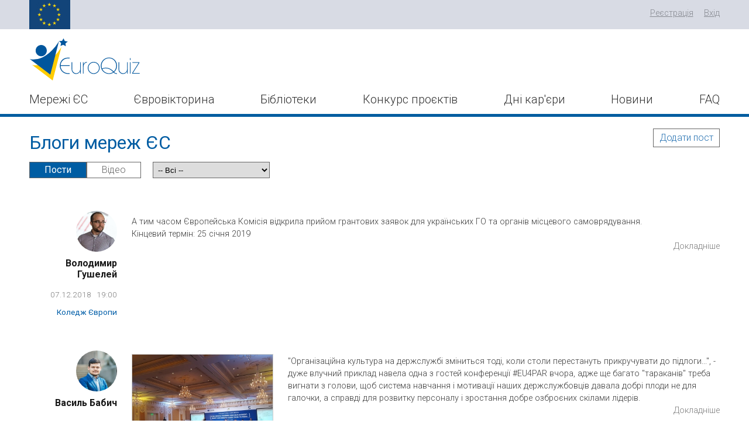

--- FILE ---
content_type: text/html; charset=UTF-8
request_url: https://euroquiz.org.ua/network-eu/blogs/posts?pg=12
body_size: 7812
content:
<!DOCTYPE HTML>
<html prefix="og:http://ogp.me/ns#">
<head>
<!-- Powered by Potapov development | https://potapovdev.com/ -->
<base href="https://euroquiz.org.ua/" />
<meta charset="utf-8">
<meta name="viewport" content="width=device-width, initial-scale=1.0">
<title>Блоги мереж ЄС</title>
<meta name="Author" content="EuroQuiz | //euroquiz.org.ua/" />
<meta name="Copyright" content="(c) EuroQuiz, Всі права захищені" />
<meta name="Description" content="Подорожі до Європейського Союзу, неочікувані висновки та найточніші прогнози про євроінтеграцію. Читайте ексклюзивну інформацію про ЄС від найкращих експертів у цій темі." />
<meta name="Keywords" content="" />
<meta name="google-site-verification" content="JkzENqendVs3milFhTzwRq7AxX3NfiCnHCJfeNVvhRs" />
<link rel="shortcut icon" href="/i2020/favicon.png" />

<link href="hamburgers.css" rel="stylesheet">
<link href="css-grid-c10-w100p-responsive.css" rel="stylesheet" type="text/css">
<link href="css-common.css" rel="stylesheet" type="text/css">
<link href="css.css" rel="stylesheet" type="text/css">
<link href="css2020.css" rel="stylesheet" type="text/css">
<link href="https://fonts.googleapis.com/css2?family=Roboto:ital,wght@0,300;0,400;0,700;1,300;1,400&display=swap" rel="stylesheet">
<link href="core/3th/fa470/css/font-awesome.min.css" rel="stylesheet">
<!-- jquery -->
<script type="text/javascript" src="jquery-3.1.1.min.js"></script>
<script type="text/javascript" src="jquery.easing.1.3.js"></script>
<script type="text/javascript" src="jquery.animate-colors-min.js"></script>
<script type="text/javascript" src="core/3th/smooth-scroll.min.js"></script>
<script type="text/javascript" src="core/3th/jquery.cookie.js"></script>
<!-- fanxybox2 -->
<link rel="stylesheet" href="core/3th/fb2/jquery.fancybox.css?v=2.0.6" type="text/css" media="screen" />
<script type="text/javascript" src="core/3th/fb2/jquery.fancybox.pack.js?v=2.0.6"></script>
<!-- local js -->
<script type="text/javascript" src="formCtrl.js"></script>
<script type="text/javascript" src="local-common.js"></script>
<script type="text/javascript" src="local.js"></script>
<script type="text/javascript" src="local2020.js"></script>
<!-- photoswipe -->
<link rel="stylesheet" href="core/3th/photoswipe/photoswipe.css">
<link rel="stylesheet" href="core/3th/photoswipe/default-skin/default-skin.css">
<script src="core/3th/photoswipe/photoswipe.min.js"></script>
<script src="core/3th/photoswipe/photoswipe-ui-default.min.js"></script>
<script src="highlight.js"></script>
<script src="script-filter.js"></script>
<!--blog-->

<script type="text/javascript">
 
</script>
  <!--sliders-->
<script type="text/javascript" src="https://euroquiz.org.ua/core/mods/sliders/f_sliders.js"></script>
<!--logostrip-->
<script type="text/javascript" src="https://euroquiz.org.ua/core/mods/logostrip/f_logostrip.js"></script>
<!--SiteData-->
<script type="text/javascript" src="//euroquiz.org.ua/core/mods/SiteData/f_SiteData.js"></script>
<!--siteusers-->

<script src="/core/mods/siteusers/f_siteusers.js"></script>
<!--quiz-->

<!--EuroQuiz-->
<script type="text/javascript" src="core/mods/quiz/f_quiz.js?_t=696c5125"></script>
<script type="text/javascript" src="core/mods/quiz/f_quiz2019.js?_t=696c5125"></script>
<script type="text/javascript" src="core/mods/quiz/f_eurochoice.js?_t=696c5125"></script>
<script type="text/javascript" src="core/mods/quiz/enso_api.js?_t=696c5125"></script>
<script type="text/javascript" src="core/mods/quiz/helpers.js"></script>
<script type="text/javascript" src="core/mods/quiz/render.js"></script>
<script type="text/javascript" src="core/mods/quiz/sweetalert2.min.js"></script>
<link href="core/mods/quiz/sweetalert2.min.css" rel="stylesheet" type="text/css">
<script type="text/javascript" src="core/mods/quiz/jquery.qa-dnd-v2.js?_t=696c5125"></script>
<script type="text/javascript" src="core/mods/quiz/jquery.qa-dnd-vert.js?_t=696c5125"></script>
<script type="text/javascript" src="core/mods/quiz/mdlDialog.js"></script>
<link href="core/mods/quiz/jquery.qa-dnd.css" rel="stylesheet" type="text/css">
<link href="core/mods/quiz/jquery.qa-dnd-vert.css" rel="stylesheet" type="text/css">
<link href="core/mods/quiz/mdlDialog.css" rel="stylesheet" type="text/css">
<link href="q2019.css?_t=696c5125" rel="stylesheet" type="text/css">
<!--eunetwork-->
<script type="text/javascript" src="//euroquiz.org.ua/core/mods/eunetwork/f_eunetwork.js"></script>
<!--proj-->
<!--teamquiz-->

<!--TeamQuiz-->
<script type="text/javascript" src="core/mods/teamquiz/f_teamquiz.js?_t=696c5125"></script>

<!--RefUID:N-->
<!-- Global site tag (gtag.js) - Google Analytics -->
<script async src="https://www.googletagmanager.com/gtag/js?id=UA-91115941-1"></script>
<script>
  window.dataLayer = window.dataLayer || [];
  function gtag(){dataLayer.push(arguments);}
  gtag('js', new Date());

  gtag('config', 'UA-91115941-1');
</script>

<!-- Facebook Pixel Code -->
<script>
!function(f,b,e,v,n,t,s)
{if(f.fbq)return;n=f.fbq=function(){n.callMethod?
n.callMethod.apply(n,arguments):n.queue.push(arguments)};
if(!f._fbq)f._fbq=n;n.push=n;n.loaded=!0;n.version='2.0';
n.queue=[];t=b.createElement(e);t.async=!0;
t.src=v;s=b.getElementsByTagName(e)[0];
s.parentNode.insertBefore(t,s)}(window, document,'script',
'https://connect.facebook.net/en_US/fbevents.js');
fbq('init', '200618284858779');
fbq('track', 'PageView');
</script>
<noscript><img height="1" width="1" style="display:none"
src="https://www.facebook.com/tr?id=200618284858779&ev=PageView&noscript=1"
/></noscript>
<!-- End Facebook Pixel Code -->

</head>

<body>
<div id="wrap" class="q2020 homePage">

<div class="upper-side">
  <div class="grid-container">
    <div class="grid-50 l">

      <div class="flex flex-space-between">

        <img src="/i2020/eu.jpg" height="50">

        <div class="nav-shrink js-popup-nav-open only-tablet-mobile">
          <div class="hamburger hamburger--stand"> <div class="hamburger-box"> <div class="hamburger-inner"></div> </div> </div>
        </div>

      </div>

    </div>
    <div class="grid-50 r only-desktop">
      <div class="authInfo">
        <!--Nav_Upper-->
        <span class="item"><a href="https://euroquiz.org.ua/signin-email">Реєстрація</a></span>
<span class="item"><i class="fa fa-sign-in"></i> <a href="https://euroquiz.org.ua/signin">Вхід</a></span>

      </div>
    </div>
  </div>
</div>


<div class="top top-small">
  <div class="grid-container">
    <div class="grid-100">
      <div class="page-logo">
        <a href="https://euroquiz.org.ua/"><img src="/i2020/logo.svg"></a>
      </div>
    </div>
  </div>

  <div class="grid-container">
    <div class="grid-100">
      <div class="main-nav" id="mainNav">
        <ul>
          <li><a href="/network-eu" data-id="networkEU" class="js-popup">Мережі ЄС</a></li>
          <li><a href="/euroquiz">Євровікторина</a></li>
          <li><a href="/library">Бібліотеки</a></li>
          <li><a href="/euroclubs/proj-contest">Конкурс проєктів</a></li>
          <li><a href="/career-days">Дні кар'єри</a></li>
          <li><a href="/events">Новини</a></li>
          <li><a href="/faq">FAQ</a></li>
        </ul>
      </div>
    </div>
  </div>

  <div class="popup-nav" id="popupNavContainer">
    <div class="grid-container">
      <div class="grid-100">
        <a class="nav-close js-sub-nav-close" style="cursor: pointer;"><img src="i2020/i-close.png"></a>
        <ul id="networkEU" class="js-popup-content">
          <li><a href="/network-eu">Що нового у мережі ЄС?</a></li>
          <li><a href="/network-eu/about">Про мережі ЄС</a></li>
          <li><a href="/network-eu/register">Реєстрація координатора мережі</a></li>
          <li><a href="/network-eu/calendar">Календар</a></li>
          <li><a href="/network-eu/news/all">Новини</a></li>
          <li><a href="/network-eu/blogs/posts">Блоги</a></li>
          <li><a href="/network-eu/contacts">Контакти Мереж ЄС</a></li>
          <li><a href="/euroclubs/platform">Платформа співпраці</a></li>
        </ul>
      </div>
    </div>
  </div>

</div>


<div id="popupNav" class="mobile-nav js-popup-nav">

  <div class="nav-page-logo">
    <img src="/i2020/logo.svg">
  </div>
  <div class="main-nav" id="mainNav">
    <ul>
      <li><a href="/">Головна</a></li>
      <li><a href="/network-eu" data-id="networkEU2" class="js-popup">Мережі ЄС</a>
        <ul id="networkEU2" class="js-popup-content">
          <li><a href="/network-eu">Що нового у мережі ЄС?</a></li>
          <li><a href="/network-eu/about">Про мережі ЄС</a></li>
          <li><a href="/network-eu/register">Реєстрація координатора мережі</a></li>
          <li><a href="/network-eu/calendar">Календар</a></li>
          <li><a href="/network-eu/news/all">Новини</a></li>
          <li><a href="/network-eu/blogs/posts">Блоги</a></li>
          <li><a href="/network-eu/contacts">Контакти Мереж ЄС</a></li>
          <li><a href="/euroclubs/platform">Платформа співпраці</a></li>
        </ul>
      </li>
      <li><a href="/euroquiz">Євровікторина</a></li>
      <li><a href="/library">Бібліотеки</a></li>
      <li><a href="/euroclubs/proj-contest">Конкурс проєктів</a></li>
      <li><a href="/career-days">Дні кар'єри</a></li>
      <li><a href="/events">Новини</a></li>
      <li><a href="/faq">FAQ</a></li>
    </ul>
  </div>

</div>


<div class="content">
  <div class="grid-container pg-head">
  <div class="grid-100">
    <div style="float: right;">
      <a class="btn-empty --btn-danger" href="/network-eu/blogs/add">Додати пост</a>
    </div>
    <h1>Блоги мереж ЄС</h1>

    <div class="ctrl" style="margin-bottom:50px;">
      <a href="/network-eu/blogs/posts" class=" s">Пости</a>
      <a href="/network-eu/blogs/video" class="">Відео</a>

      <select class="w200 form-select" id="news_id_org" data-url="/network-eu/blogs/posts?org=">
      <option value="" selected >-- Всі --</option>
      <option value="4" >Team Europe</option><option value="7" >YEA</option><option value="13" >Бібліотеки</option><option value="9" >Еразмус+</option><option value="2" >Євроклуби</option><option value="8" >Єврошколи</option><option value="3" >ІЦ ЄС</option><option value="6" >Коледж Європи</option>
      </select>
    </div>

  </div>
</div>

<div class="grid-container -grid-offset">
  <div class="grid-100 list-posts">
    <div class="item">
  <div class="l-side">
    <div class="avatar"><img src="data/data/eun_avatar/10001016_i128.jpg"></div>
    <div class="name"><a href="/network-eu/user/10001016">Володимир  Гушелей</a></div>
    <div class="dt">07.12.2018 &nbsp; 19:00 </div>
    <div class="org">
      Коледж Європи
      <!-- <span class="type">Блог</span> -->
    </div>
  </div>
  <div class="r-side">
    <div class="head"><a href="/network-eu/blogs/view/1243"></a></div>
    <div class="flex">
      
      <div class="flex-data">
        <div class="text">А тим часом Європейська Комісія відкрила прийом грантових заявок для українських ГО та органів місцевого самоврядування.<br />
Кінцевий термін: 25 січня 2019<div class="r"><a class="link-read-more" href="/network-eu/blogs/view/1243">Докладніше</a></div></div>
      </div>
    </div>
  </div>
</div>
<div class="item">
  <div class="l-side">
    <div class="avatar"><img src="data/data/eun_avatar/10001013_i128.jpg"></div>
    <div class="name"><a href="/network-eu/user/10001013">Василь  Бабич</a></div>
    <div class="dt">04.12.2018 &nbsp; 21:00 </div>
    <div class="org">
      Єврошколи
      <!-- <span class="type">Блог</span> -->
    </div>
  </div>
  <div class="r-side">
    <div class="head"><a href="/network-eu/blogs/view/1244"></a></div>
    <div class="flex">
      <div class="flex-media">  <div class="pics">
    <a class="js-zoom-img" href="data/eun_posts/ig_pics_285_1244.jpg" data-w="1024" data-h="768"><img src="data/eun_posts/ig_pics_285_1244_s_f.jpg"></a>

  </div>
</div>
      <div class="flex-data">
        <div class="text">"Організаційна культура на держслужбі зміниться тоді, коли столи перестануть прикручувати до підлоги...", - дуже влучний приклад навела одна з гостей конференції #EU4PAR вчора, адже ще багато "тараканів" треба вигнати з голови, щоб система навчання і мотивації наших держслужбовців давала добрі плоди не для галочки, а справді для розвитку персоналу і зростання добре озброєних скілами лідерів. <div class="r"><a class="link-read-more" href="/network-eu/blogs/view/1244">Докладніше</a></div></div>
      </div>
    </div>
  </div>
</div>
<div class="item">
  <div class="l-side">
    <div class="avatar"><img src="data/data/eun_avatar/10001035_i128.jpg"></div>
    <div class="name"><a href="/network-eu/user/10001035">Віктор  Лесик</a></div>
    <div class="dt">09.11.2018 &nbsp; 18:00 </div>
    <div class="org">
      YEA
      <!-- <span class="type">Блог</span> -->
    </div>
  </div>
  <div class="r-side">
    <div class="head"><a href="/network-eu/blogs/view/1213"></a></div>
    <div class="flex">
      <div class="flex-media">  <div class="pics">
    <a class="js-zoom-img" href="data/eun_posts/ig_pics_240_1213.jpg" data-w="1024" data-h="681"><img src="data/eun_posts/ig_pics_240_1213_s_f.jpg"></a>

  </div>
</div>
      <div class="flex-data">
        <div class="text">Не можу не поділитись з вами цими неймовірними емоціями з довгоочікуваного Young European Ambassadors Induction Day in Ukraine, де ми врешті перезнайомилися між собою, отримали перші поради й настанови і планували діяльність на наступні 10 місяців (саме так, до нового набору залишилось саме стільки — не прогавте та підпишіться на EU neighbours east та European Union in Ukraine! </div>
      </div>
    </div>
  </div>
</div>
<div class="item">
  <div class="l-side">
    <div class="avatar"><img src="data/data/eun_avatar/10001035_i128.jpg"></div>
    <div class="name"><a href="/network-eu/user/10001035">Віктор  Лесик</a></div>
    <div class="dt">19.10.2018 &nbsp; 19:00 </div>
    <div class="org">
      YEA
      <!-- <span class="type">Блог</span> -->
    </div>
  </div>
  <div class="r-side">
    <div class="head"><a href="/network-eu/blogs/view/1214"></a></div>
    <div class="flex">
      <div class="flex-media">  <div class="pics">
    <a class="js-zoom-img" href="data/eun_posts/ig_pics_248_1214.jpg" data-w="1024" data-h="683"><img src="data/eun_posts/ig_pics_248_1214_s_f.jpg"></a>

  </div>
</div>
      <div class="flex-data">
        <div class="text">Сьогодні отримав аж два листи щастя, і то без сарказму — було справді приємно.<br />
Перш за все — продовжую свою кар'єру як молодий європейський посол в Україні (Young European Ambassador in Ukraine), і цьогоріч нас уже не 40, а 97 по Україні! А по всій території програми — країн Євросоюзу та Східного Партнерства — аж 478 таких же молодих людей, що поділяють європейські цінності, прагнуть активізовувати молодь навколо себе, ділитися можливостями, обмінюватись досвідом та бути послами Європейського союзу у своєму середовищі. Хіба ж це не круто? <div class="r"><a class="link-read-more" href="/network-eu/blogs/view/1214">Докладніше</a></div></div>
      </div>
    </div>
  </div>
</div>
<div class="item">
  <div class="l-side">
    <div class="avatar"><img src="data/data/eun_avatar/10001028_i128.jpg"></div>
    <div class="name"><a href="/network-eu/user/10001028">Анна  Базіло</a></div>
    <div class="dt">20.09.2018 &nbsp; 20:00 </div>
    <div class="org">
      Коледж Європи
      <!-- <span class="type">Блог</span> -->
    </div>
  </div>
  <div class="r-side">
    <div class="head"><a href="/network-eu/blogs/view/1182"></a></div>
    <div class="flex">
      <div class="flex-media">  <div class="pics">
    <a class="js-zoom-img" href="data/eun_posts/ig_pics_184_1182.jpg" data-w="706" data-h="768"><img src="data/eun_posts/ig_pics_184_1182_s_f.jpg"></a>

  </div>
</div>
      <div class="flex-data">
        <div class="text">10 years ago in September 2008 I started to professional career in this amazing office at the Parliamentary Committee on Environment where I met incredible people and became passionate about parliamentary work. Whenever I have a chance to visit the Parliament these days, I glimpse back into this office who has new owners now. Today, the occasion was a roundtable on anti-corruption organised by the EU-Ukraine Parliamentary Association Committee and a great opportunity to see my colleagues from Brussels </div>
      </div>
    </div>
  </div>
</div>
<div class="item">
  <div class="l-side">
    <div class="avatar"><img src="data/data/eun_avatar/10001012_i128.jpg"></div>
    <div class="name"><a href="/network-eu/user/10001012">Людмила  Нікітіна </a></div>
    <div class="dt">20.09.2018 &nbsp; 17:40 </div>
    <div class="org">
      YEA
      <!-- <span class="type">Блог</span> -->
    </div>
  </div>
  <div class="r-side">
    <div class="head"><a href="/network-eu/blogs/view/1195">Як це було й навіщо: Другий форум випускників мережі Eu Study Days</a></div>
    <div class="flex">
      
      <div class="flex-data">
        <div class="text">Єврошкола - проект Представництва Європейського Союзу (далі ЄС) в Україні, який дає молоді знання про ЄС та стосунки між ним й Україною, мотивує впливати на глобальні процеси.<br />
Проект реалізується з 2013 року в форматі чотирьохденної навчальної сесії, в кожній сесії налічується 40 учасників, тому з 2013 по 2018 випускниками Єврошколи стали більше 1000 осіб. <div class="r"><a class="link-read-more" href="/network-eu/blogs/view/1195">Докладніше</a></div></div>
      </div>
    </div>
  </div>
</div>
<div class="item">
  <div class="l-side">
    <div class="avatar"><img src="data/data/eun_avatar/10001030_i128.jpg"></div>
    <div class="name"><a href="/network-eu/user/10001030">Олександра  Білязе</a></div>
    <div class="dt">29.08.2018 &nbsp; 18:00 </div>
    <div class="org">
      YEA
      <!-- <span class="type">Блог</span> -->
    </div>
  </div>
  <div class="r-side">
    <div class="head"><a href="/network-eu/blogs/view/1179"></a></div>
    <div class="flex">
      <div class="flex-media">  <div class="pics">
    <a class="js-zoom-img" href="data/eun_posts/ig_pics_183_1179.jpg" data-w="1024" data-h="683"><img src="data/eun_posts/ig_pics_183_1179_s_f.jpg"></a>

  </div>
</div>
      <div class="flex-data">
        <div class="text">Задати політичне питання Федериці Могеріні. Висадити 50 лип у Левандівському парку. Зачекінитись у всіх урядових будівлях ЄС. Дізнатись в Посла ЄС в Україні, за кого він вболіває у фіналі Ліги Чемпіонів. Провести квіз на 500 людей - - можна, якщо долучитись до ініціативи послів європейської молоді - Young European Ambassadors. <div class="r"><a class="link-read-more" href="/network-eu/blogs/view/1179">Докладніше</a></div></div>
      </div>
    </div>
  </div>
</div>
<div class="item">
  <div class="l-side">
    <div class="avatar"><img src="data/data/eun_avatar/10001033_i128.jpg"></div>
    <div class="name"><a href="/network-eu/user/10001033">Катерина   Чубей </a></div>
    <div class="dt">29.08.2018 &nbsp; 16:00 </div>
    <div class="org">
      YEA
      <!-- <span class="type">Блог</span> -->
    </div>
  </div>
  <div class="r-side">
    <div class="head"><a href="/network-eu/blogs/view/1178">БУТИ ДОБРОВОЛЬЦЕМ НЕ ПРЕСТИЖНО.  4 МІФИ ПРО ВОЛОНТЕРСТВО.   </a></div>
    <div class="flex">
      <div class="flex-media">  <div class="pics">
    <a class="js-zoom-img" href="data/eun_posts/ig_pics_180_1178.jpg" data-w="1024" data-h="683"><img src="data/eun_posts/ig_pics_180_1178_s_f.jpg"></a>

  </div>
</div>
      <div class="flex-data">
        <div class="text">Протягом років своєї волонтерської діяльності для різних проектів я неодноразово чула різні думки з приводу цієї діяльності, як хороші, так і ні. В більшості випадків роль волонтерства має повагу в очах багатьох людей, при умові якщо воно має героїчні прояви. Але я розповім про тих, про кого не часто згадують, про інших волонтерів - більш буденних і не таких видимих, цінність яких є дуже високою. Вони допомагають організаціям з виконанням технічних завдань, працюють над поширенням глобальних цілей і таким чином локально здійснюють вплив на загальну ситуацію.<div class="r"><a class="link-read-more" href="/network-eu/blogs/view/1178">Докладніше</a></div></div>
      </div>
    </div>
  </div>
</div>
<div class="item">
  <div class="l-side">
    <div class="avatar"><img src="data/data/eun_avatar/10001020_i128.jpg"></div>
    <div class="name"><a href="/network-eu/user/10001020">Омелян  Тарнавський</a></div>
    <div class="dt">07.08.2018 &nbsp; 22:00 </div>
    <div class="org">
      YEA
      <!-- <span class="type">Блог</span> -->
    </div>
  </div>
  <div class="r-side">
    <div class="head"><a href="/network-eu/blogs/view/1164">Єврошкола "EU For You"</a></div>
    <div class="flex">
      <div class="flex-media">  <div class="pics">
    <a class="js-zoom-img" href="data/eun_posts/ig_pics_159_1164.jpg" data-w="1024" data-h="678"><img src="data/eun_posts/ig_pics_159_1164_s_f.jpg"></a>

  </div>
</div>
      <div class="flex-data">
        <div class="text">Єврошкола "EU For You", яку Благодійна організація "ПроОсвіта"започаткувала за підтримки Управління молоді та спорту Чернівецької облдержадміністрації вийшла за рамки Чернівецької області.<div class="r"><a class="link-read-more" href="/network-eu/blogs/view/1164">Докладніше</a></div></div>
      </div>
    </div>
  </div>
</div>
<div class="item">
  <div class="l-side">
    <div class="avatar"><img src="data/data/eun_avatar/10001026_i128.jpg"></div>
    <div class="name"><a href="/network-eu/user/10001026">Тетяна  Семелітко</a></div>
    <div class="dt">01.08.2018 &nbsp; 11:00 </div>
    <div class="org">
      Коледж Європи
      <!-- <span class="type">Блог</span> -->
    </div>
  </div>
  <div class="r-side">
    <div class="head"><a href="/network-eu/blogs/view/1166"></a></div>
    <div class="flex">
      <div class="flex-media">  <div class="pics">
    <a class="js-zoom-img" href="data/eun_posts/ig_pics_166_1166.jpg" data-w="960" data-h="540"><img src="data/eun_posts/ig_pics_166_1166_s_f.jpg"></a>

  </div>
</div>
      <div class="flex-data">
        <div class="text">Це особливо цінно в передвиборчий період.<br />
Велика подяка Посольству та уряду Швеції.<div class="r"><a class="link-read-more" href="/network-eu/blogs/view/1166">Докладніше</a></div></div>
      </div>
    </div>
  </div>
</div>
<div class="pg-div" id="Pagination"><span class="pg-info">Записи <span class="js-rec-start">111</span>&mdash;<span class="js-rec-to">120</span> з <span class="js-rec-count">156</span>, сторінка:</span><span class="pages"><a data-rec="10" class="pg-goto js-pg-go " href="/network-eu/blogs/posts">1</a> <a data-rec="20" class="pg-goto js-pg-go " href="/network-eu/blogs/posts?pg=2">2</a> <a data-rec="30" class="pg-goto js-pg-go " href="/network-eu/blogs/posts?pg=3">3</a> <a data-rec="40" class="pg-goto js-pg-go " href="/network-eu/blogs/posts?pg=4">4</a> <a data-rec="50" class="pg-goto js-pg-go " href="/network-eu/blogs/posts?pg=5">5</a> <a data-rec="60" class="pg-goto js-pg-go " href="/network-eu/blogs/posts?pg=6">6</a> <a data-rec="70" class="pg-goto js-pg-go " href="/network-eu/blogs/posts?pg=7">7</a> <a data-rec="80" class="pg-goto js-pg-go " href="/network-eu/blogs/posts?pg=8">8</a> <a data-rec="90" class="pg-goto js-pg-go " href="/network-eu/blogs/posts?pg=9">9</a> <a data-rec="100" class="pg-goto js-pg-go " href="/network-eu/blogs/posts?pg=10">10</a> <a data-rec="110" class="pg-goto js-pg-go " href="/network-eu/blogs/posts?pg=11">11</a> <a data-rec="120" class="pg-goto js-pg-go  s" href="/network-eu/blogs/posts?pg=12">12</a> <a data-rec="130" class="pg-goto js-pg-go " href="/network-eu/blogs/posts?pg=13">13</a> <a data-rec="140" class="pg-goto js-pg-go " href="/network-eu/blogs/posts?pg=14">14</a> <a data-rec="150" class="pg-goto js-pg-go " href="/network-eu/blogs/posts?pg=15">15</a> <a data-rec="160" class="pg-goto js-pg-go " href="/network-eu/blogs/posts?pg=16">16</a> </span></div>
  </div>
</div>

</div>


<div class="footer">
  <div class="grid-container first-block">
    <div class="grid-20">&nbsp;</div>
    <div class="grid-60">
      <div class="head-social">Приєднуйтесь до нас у соціальних мережах:</div>
      <ul class="social-links">
        <li><a target="_blank" href="https://www.facebook.com/euroquiz.org.ua/"><img src="i2020/fb--icon-w.png" width="50" height="50"></a></li>
        <li><a target="_blank" href="https://t.me/euroquizz"><img src="i2020/telegram-icon-w.png" width="50" height="50"></a></li>
        <!-- <li><a target="_blank" href="https://twitter.com/euroquiz2014"><img src="i2020/twitter-icon-w.pngm" width="50" height="50"></a></li> -->
        <li><a target="_blank" href="https://www.youtube.com/channel/UCg1Pi2BSbJUzt_YIoxkHlHQ/"><img src="i2020/youtube-icon-w.png" width="50" height="50"></a></li>
        <li><a target="_blank" href="https://www.instagram.com/euroquiz_ukraine/"><img src="i2020/inst-icon-w.png" width="50" height="50"></a></li>
      </ul>
      <div class="spounsor">
        Проєкт фінансується <a href="https://eeas.europa.eu/delegations/ukraine_uk" target="_blank">Представництвом Європейського Союзу</a> в Україні
        <!-- <br>та впроваджується <a target="_blank" href="http://osf.org.ua/">ГО “Фундація “Відкрите суспільство”</a> -->
      </div>
    </div>
  </div>
  <div class="grid-container">

    <div class="grid-20 all-text eu">
      <img src="i2020/eu.jpg" width="60" class="flag">
      <a target="_blank" href="https://eeas.europa.eu/delegations/ukraine_uk">Представництво ЄС</a>
      <br>
      <a target="_blank" href="https://www.facebook.com/EUDelegationUkraine" title="Сторінка у Facebook"><img src="i/i48-fb2.png" width="24" height="24" class="inverse"></a>
      &nbsp;
      <a target="_blank" href="https://www.youtube.com/channel/UCupf5CJm7OjcTqB3yFhhzwQ" title="Канал на Youtube"><img src="i/i48-yt2.png" width="24" height="24" class="inverse"></a>
    </div>

    <div class="grid-60 c all-text">
      <b>Контактна інформація:</b>
      <br>E-mail: ask@euroquiz.org.ua
      <!--<br>Тел.: 044 425 7709, (063) 786 45 94-->
      <br>
      <br><b><a href="/contact">Адміністрація проєкту</a></b>
      <br><a href="/privacy-policy">Політика конфіденційності</a>
      <div style="color:#d8dbe4">
        Сайт розроблено в <a style="color:#d8dbe4" target="_blank" href="https://potapov.com.ua/">Potapov development / Auxdev</a>
      </div>
    </div>

    <div class="grid-20 all-text partners">
      Запрошуємо до співпраці
      <br>партнерів та спонсорів
      <br><b><a href="/partners">Наші партнери</a></b>
    </div>

  </div>

</div>
<div class="copyr"><span>&copy; 2015&mdash;2026 Представництво Європейського Союзу в Україні. <nobr>Всі права застережено.</nobr></span></div>

<!-- photoswipe -->
<link rel="stylesheet" href="core/3th/photoswipe/photoswipe.css">
<link rel="stylesheet" href="core/3th/photoswipe/default-skin/default-skin.css">
<script src="core/3th/photoswipe/photoswipe.min.js"></script>
<script src="core/3th/photoswipe/photoswipe-ui-default.min.js"></script>

<!-- Root. Must have class pswp. -->
<div class="pswp" tabindex="-1" role="dialog" aria-hidden="true">
    <!-- Background. It's a separate element as animating opacity is faster than rgba(). -->
    <div class="pswp__bg"></div>
    <!-- Slides wrapper with overflow:hidden. -->
    <div class="pswp__scroll-wrap">
        <!-- Container that holds slides. PhotoSwipe keeps only 3 of them in the DOM to save memory. Don't modify these 3 pswp__item elements, data is added later on. -->
        <div class="pswp__container">
            <div class="pswp__item"></div>
            <div class="pswp__item"></div>
            <div class="pswp__item"></div>
        </div>
        <!-- Default (PhotoSwipeUI_Default) interface on top of sliding area. Can be changed. -->
        <div class="pswp__ui pswp__ui--hidden">
            <div class="pswp__top-bar">
                <!--  Controls are self-explanatory. Order can be changed. -->
                <div class="pswp__counter"></div>
                <button class="pswp__button pswp__button--close" title="Закрыть (Esc)"></button>
                <button class="pswp__button pswp__button--share" title="Поделиться"></button>
                <button class="pswp__button pswp__button--fs" title="Включить/выкл. полноэкранный режим"></button>
                <button class="pswp__button pswp__button--zoom" title="Увеличение / уменьшение"></button>
                <!-- element will get class pswp__preloader--active when preloader is running -->
                <div class="pswp__preloader">
                    <div class="pswp__preloader__icn">
                      <div class="pswp__preloader__cut">
                        <div class="pswp__preloader__donut"></div>
                      </div>
                    </div>
                </div>
            </div>
            <div class="pswp__share-modal pswp__share-modal--hidden pswp__single-tap"><div class="pswp__share-tooltip"></div></div>
            <button class="pswp__button pswp__button--arrow--left" title="Предыдущая (стрелка слева)"></button>
            <button class="pswp__button pswp__button--arrow--right" title="Следующая (стрелка вправо)"></button>
            <div class="pswp__caption"><div class="pswp__caption__center"></div></div>
        </div>
    </div>
</div>


<script type='text/javascript' src='https://platform-api.sharethis.com/js/sharethis.js#property=5b30989e8b44f200124f3b92&product=inline-share-buttons' async='async'></script>



<script id="dsq-count-scr" src="//euroquiz-org-ua.disqus.com/count.js" async></script>
<script src="hamburgers.js"></script>
</body>
</html>


--- FILE ---
content_type: text/css
request_url: https://euroquiz.org.ua/css-common.css
body_size: 4475
content:

/* common */
* { padding:0px; margin: 0px; }

html, body { height:100%; }
body { margin:0; padding:0; }
#wrap { height:100%; min-height:100%; margin-bottom:-113px; }
html>body #wrap { height:auto; }
#clear { clear:both;                         height: 113px; }
/*                                                   113 - height of the footer in pixels 
** To add footer insert before line: "</div><!--/#wrap-->"
** new line: <div id="clear"></div>
** and after end of #wrap div insert new line: "<div id="footer"></div>"
** and the add your css styles.
*/

/* links, underline is border-bottom a 1.3 - 1.5 transparency than text color  */
/*
a                        { outline:none; text-decoration:none; border-bottom:1px solid  #BAC5EB; color:#1B40BE; }
a:hover                  { outline:none; text-decoration:none; border-bottom:1px solid  #EBC5BA; color:#BE401B; }
a.pseudo                 { outline:none; text-decoration:none; border-bottom:1px dotted #BAC5EB; color:#1B40BE; }
a:hover.pseudo           { outline:none; text-decoration:none; border-bottom:1px dotted #EBC5BA; color:#BE401B; }
*/
/*
a not(.btn)              { outline:none; text-decoration:none; border-bottom:1px solid  #BAC5EB; color:#1B40BE; }
a:hover not(.btn)        { outline:none; text-decoration:none; border-bottom:1px solid  #EBC5BA; color:#BE401B; }
*/
/*
a.pseudo       { outline:none; text-decoration:none; border-bottom:1px dotted #BAC5EB; color:#1B40BE; }
a:hover.pseudo { outline:none; text-decoration:none; border-bottom:1px dotted #EBC5BA; color:#BE401B; }
*/
a  img { border-bottom:none !important; }

/*
.content a not(.btn) {  }
*/
.nolink { cursor:pointer; }
.rel { position:relative; }
.abs { position:absolute; }
.clr { clear:both; }

/* common text layout  */
hr { margin: 0.5em 0px; border:none; border-top:1px solid #ccc; }

h1 { font-size: 250%; font-weight: normal; text-align: left; margin:   0   0 0.3em 0; }
h2 { font-size: 200%; font-weight: normal; text-align: left; margin: 0.3em 0 0.3em 0; }
h3 { font-size: 160%; font-weight: normal; text-align: left; margin: 0.3em 0 0.3em 0; }
h4 { font-size: 130%; font-weight: normal; text-align: left; margin: 0.3em 0 0.3em 0; }
h5 { font-size: 100%; font-weight: normal; text-align: left; margin: 0.9em 0 0.3em 0; text-transform: uppercase; }

p { padding: 0px; padding: 0.5em 0; }

ul { margin: 0.5em 0; }
ul li { margin-left: 3.5em; padding-left:0.5em; line-height: 1.5; }
ul.none li { list-style: none; margin-left: 2.25em; padding-left:0; }
ul.disc li { list-style: disc; }
ul.circle li { list-style: circle; }
ul.square li { list-style: square; }
ul.decimal li { list-style: decimal; }
ul.l-roman li { list-style: lower-roman; }
ul.u-roman li { list-style: upper-roman; }
ul.l-alpha li { list-style: lower-alpha; }
ul.u-alpha li { list-style: upper-alpha; }

ol { margin: 0.5em 0; }
ol li { margin-left: 3.5em; padding-left:0.5em; line-height: 1.5; padding-bottom:0.5em;  }

/*
dl { margin: 0.5em 0; } 
dl dt { font-weight: bold;  / *font-size: 160%;* / margin-bottom: 0.5em; }
dl dd { font-style: italic; / *font-size: 130%;* / margin-left: 20px; margin-bottom:0.5em; }
*/

table { width:100%; border-collapse:collapse; border:none; margin: 0.5em 0 1em 0; }
table th { text-align:center; vertical-align:top; font-weight:bold;   border:1px solid; padding: 5px 7px; background-color: #eee; text-transform: uppercase; }
table td { text-align:left;   vertical-align:top; font-weight:normal; border:1px solid; padding: 5px 7px; }

table.e, 
table.empty { width:100%; border-collapse:collapse; border:none; margin:0; padding:0; }
table.e, 
table.empty th { text-align:center; vertical-align:top; font-weight:normal; border:none; margin:0; padding:0; background-color:transparent; text-transform:none; }
table.e, 
table.empty td { text-align:left;   vertical-align:top; font-weight:normal; border:none; margin:0; padding:0; background-color:transparent; }

.l, p.l, div.l { text-align:left !important; }
.c, p.c, div.c { text-align:center !important; }
.r, p.r, div.r { text-align:right !important; }
.j, p.j, div.j { text-align:justify !important; }

.hot { color:#d00; font-weight:bold; }


/* image align in content */
img { border:none; }

img.iAlignLeft   { float:left;   padding-right:1%; padding-bottom:1em; }
img.iAlignCenter { float:inline; display:block; text-align:center; margin-left:auto; margin-right:auto; }
img.iAlignRight  { float:right;  padding-left:1%; padding-bottom:1em; }

img.iWidth1-4 { width:24%; }
img.iWidth1-3 { width:32%; }
img.iWidth1-2 { width:49%; }
img.iWidth1-1 { width:100%; }

img.bord { border: 5px solid #ffffff; margin: 10px; }
img.shadow { -moz-box-shadow: 5px 5px 5px #4A0000; box-shadow: 5px 5px 5px #4A0000; }


/* Loading popup */
.loadingDiv { position:fixed; width:300px; height:140px; top:100px; left:41%; border:2px solid #777; border-radius:10px; box-shadow: 0px 0px 20px rgba(0, 0, 0, 0.50); background:#fff; z-index:15000; }
.loadingDiv img { padding:50px 0 0 50px; float:left; }
.loadingDiv .str { margin-left:100px; padding-top:50px; font-size:22px; color:#333; }
.loadingDiv b { font-weight:normal; font-size:22px; color:#333; }
.loadingDiv span { font-size:14px; color:#aaa; display:block; }


/* Message bars */
.msgInfo,
.msgInf       { display:block; background:url(i/0infobg.gif) 0px 0px repeat-x #224f91; border:1px solid #224f91; border-radius: 4px 4px 4px 4px; color:#fff; line-height:40px; height:40px; margin-bottom:15px; }
.msgInfo span,
.msgInf  span { display:block; background:url(i/0info.gif) 0px 0px no-repeat; margin-left:10px; margin-right:10px; padding-left:25px; }

.msgOk      { display:block; background:url(i/0okbg.gif) 0px 0px repeat-x #627036; border:1px solid #627036; border-radius: 4px 4px 4px 4px; color:#fff; line-height:40px; height:40px; margin-bottom:15px; }
.msgOk span { display:block; background:url(i/0ok.gif) 0px 0px no-repeat; margin-left:10px; margin-right:10px; padding-left:25px; }

.msgWarn      { display:block; background:url(i/0warnbg.gif) 0px 0px repeat-x #ac9207; border:1px solid #ac9207; border-radius: 4px 4px 4px 4px; color:#fff; line-height:40px; height:40px; margin-bottom:15px; }
.msgWarn span { display:block; background:url(i/0warn.gif) 0px 0px no-repeat; margin-left:10px; margin-right:10px; padding-left:25px; }

.msgErr      { display:block; background:url(i/0errbg.gif) 0px 0px repeat-x #782e25; border:1px solid #782e25; border-radius: 4px 4px 4px 4px; color:#fff; line-height:40px; height:40px; margin-bottom:15px; }
.msgErr span { display:block; background:url(i/0err.gif) 0px 0px no-repeat; margin-left:10px; margin-right:10px; padding-left:25px; }

/*.wFix { width:980px; margin:0 auto; }*/ /* old style */
.wFix { width:1008px; margin:0 auto; } /* for grid 12 */

/* Forms & input fields */
.FldErr  { background-color:#ffcccc; color:#6f0000; }
.formDef { }
.formDef .txt,
.formDef .str,
.formDef .ref { padding:3px 3px; border:1px solid silver; border-radius:4px; margin: 0 0 10px 0; color: black; font-size: 12px; font-family:verdana, tahoma; }
.formDef .chb { padding:3px 3px; margin-bottom:10px; }

.formDef .txt:focus,
.formDef .str:focus,
.formDef .ref:focus { background:#f3f9ff; border:1px solid #0567ae; }

.formDef .txtMS { font-size:13px; font-family:courier new; }
.formDef .txtMS:focus { background:#f5f5f5;  }

.formDef .hint { margin-bottom:0; }
.formDef small { display:block; margin-bottom:10px; color:#aaa; }

.formDef div.fld { padding:3px 3px; border:none; margin: 0 0 10px 0; color: black; font-size: 12px; font-family:verdana, tahoma; }

input, textarea { outline:none; }
input:active, textarea:active { outline:none; }
:focus { outline:none; } 

 .w50  { width:50px; }
 .w100 { width:100px; }
 .w150 { width:150px; }
 .w200 { width:200px; }
 .w250 { width:250px; }
 .w300 { width:300px; }
 .w350 { width:350px; }
 .w400 { width:400px; }
 .w450 { width:450px; }
 .w500 { width:500px; }
 .w550 { width:550px; }
 .w600 { width:600px; }
 .w650 { width:650px; }
 .w700 { width:700px; }
 .w750 { width:750px; }
 .w800 { width:800px; }
 .w850 { width:850px; }
 .w900 { width:900px; }
 .w950 { width:950px; }

 .h50  { height:50px; }
 .h100 { height:100px; }
 .h150 { height:150px; }
 .h200 { height:200px; }
 .h250 { height:250px; }
 .h300 { height:300px; }
 .h350 { height:350px; }
 .h400 { height:400px; }
 .h450 { height:450px; }
 .h500 { height:500px; }
 .h550 { height:550px; }
 .h600 { height:600px; }
 .h650 { height:650px; }
 .h700 { height:700px; }
 .h750 { height:750px; }


/* Buttons */

.btn {
  text-decoration:none;
  display: inline-block;
  *display: inline;
  padding: 4px 12px;
  margin-bottom: 0;
  *margin-left: .3em;
  font-size: 14px;
  line-height: 20px;
  color: #333333;
  text-align: center;
  text-shadow: 0 1px 1px rgba(255, 255, 255, 0.75);
  vertical-align: middle;
  cursor: pointer;
  background-color: #f5f5f5;
  *background-color: #e6e6e6;
/*
  background-image: -moz-linear-gradient(top, #ffffff, #e6e6e6);
  background-image: -webkit-gradient(linear, 0 0, 0 100%, from(#ffffff), to(#e6e6e6));
  background-image: -webkit-linear-gradient(top, #ffffff, #e6e6e6);
  background-image: -o-linear-gradient(top, #ffffff, #e6e6e6);
  background-image: linear-gradient(to bottom, #ffffff, #e6e6e6);
*/
  background-repeat: repeat-x;
  border: 1px solid #bbbbbb;
  *border: 0;
  border-color: #e6e6e6 #e6e6e6 #bfbfbf;
  border-color: rgba(0, 0, 0, 0.1) rgba(0, 0, 0, 0.1) rgba(0, 0, 0, 0.25);
  border-bottom-color: #a2a2a2;
  -webkit-border-radius: 4px;
     -moz-border-radius: 4px;
          border-radius: 4px;
  filter: progid:DXImageTransform.Microsoft.gradient(startColorstr='#ffffffff', endColorstr='#ffe6e6e6', GradientType=0);
  filter: progid:DXImageTransform.Microsoft.gradient(enabled=false);
  *zoom: 1;
  -webkit-box-shadow: inset 0 1px 0 rgba(255, 255, 255, 0.2), 0 1px 2px rgba(0, 0, 0, 0.05);
     -moz-box-shadow: inset 0 1px 0 rgba(255, 255, 255, 0.2), 0 1px 2px rgba(0, 0, 0, 0.05);
          box-shadow: inset 0 1px 0 rgba(255, 255, 255, 0.2), 0 1px 2px rgba(0, 0, 0, 0.05);
}

.btn:hover,
.btn:active,
.btn.active,
.btn.disabled,
.btn[disabled] { color: #333333; background-color: #e6e6e6; *background-color: #d9d9d9; }

.btn:active,
.btn.active { background-color: #cccccc \9; }

.btn:first-child { *margin-left: 0; }
.btn:hover { color: #333333; text-decoration: none; background-position: 0 -15px; -webkit-transition: background-position 0.1s linear; -moz-transition: background-position 0.1s linear; -o-transition: background-position 0.1s linear; transition: background-position 0.1s linear; }
.btn:focus { outline: thin dotted #333; outline: 5px auto -webkit-focus-ring-color; outline-offset: -2px; }

.btn.active,
.btn:active { background-image: none; outline: 0; -webkit-box-shadow: inset 0 2px 4px rgba(0, 0, 0, 0.15), 0 1px 2px rgba(0, 0, 0, 0.05); -moz-box-shadow: inset 0 2px 4px rgba(0, 0, 0, 0.15), 0 1px 2px rgba(0, 0, 0, 0.05); box-shadow: inset 0 2px 4px rgba(0, 0, 0, 0.15), 0 1px 2px rgba(0, 0, 0, 0.05); }

.btn.disabled,
.btn[disabled] { cursor: default; background-image: none; opacity: 0.65; filter: alpha(opacity=65); -webkit-box-shadow: none; -moz-box-shadow: none; box-shadow: none; }

.btn-large { padding: 11px 19px; font-size: 17.5px; -webkit-border-radius: 6px; -moz-border-radius: 6px; border-radius: 6px; }

.btn-large [class^="icon-"],
.btn-large [class*=" icon-"] { margin-top: 4px; }

.btn-small { padding: 2px 10px; font-size: 11.9px; -webkit-border-radius: 3px; -moz-border-radius: 3px; border-radius: 3px; }

.btn-small [class^="icon-"],
.btn-small [class*=" icon-"] { margin-top: 0; }

.btn-mini [class^="icon-"],
.btn-mini [class*=" icon-"] { margin-top: -1px; }

.btn-mini { padding: 0 6px; font-size: 10.5px; -webkit-border-radius: 3px; -moz-border-radius: 3px; border-radius: 3px; }

.btn-block { display: block; width: 100%; padding-right: 0; padding-left: 0; -webkit-box-sizing: border-box; -moz-box-sizing: border-box; box-sizing: border-box; }
.btn-block + .btn-block { margin-top: 5px; }

input[type="submit"].btn-block,
input[type="reset"].btn-block,
input[type="button"].btn-block { width: 100%; }

.btn-primary.active,
.btn-warning.active,
.btn-danger.active,
.btn-success.active,
.btn-info.active,
.btn-inverse.active { color: rgba(255, 255, 255, 0.75); }

.btn { border-color: #c5c5c5; border-color: rgba(0, 0, 0, 0.15) rgba(0, 0, 0, 0.15) rgba(0, 0, 0, 0.25); }

.btn-primary { color: #ffffff; text-shadow: 0 -1px 0 rgba(0, 0, 0, 0.25); background-color: #006dcc; *background-color: #0044cc; 
/*background-image: -moz-linear-gradient(top, #0088cc, #0044cc); 
background-image: -webkit-gradient(linear, 0 0, 0 100%, from(#0088cc), to(#0044cc)); 
background-image: -webkit-linear-gradient(top, #0088cc, #0044cc); 
background-image: -o-linear-gradient(top, #0088cc, #0044cc); 
background-image: linear-gradient(to bottom, #0088cc, #0044cc); 
*/
background-repeat: repeat-x; border-color: #0044cc #0044cc #002a80; border-color: rgba(0, 0, 0, 0.1) rgba(0, 0, 0, 0.1) rgba(0, 0, 0, 0.25); filter: progid:DXImageTransform.Microsoft.gradient(startColorstr='#ff0088cc', endColorstr='#ff0044cc', GradientType=0); filter: progid:DXImageTransform.Microsoft.gradient(enabled=false); }

.btn-primary:hover,
.btn-primary:active,
.btn-primary.active,
.btn-primary.disabled,
.btn-primary[disabled] { color: #ffffff; background-color: #0044cc; *background-color: #003bb3; }

.btn-primary:active,
.btn-primary.active { background-color: #003399 \9; }

.btn-warning { color: #ffffff; text-shadow: 0 -1px 0 rgba(0, 0, 0, 0.25); background-color: #faa732; *background-color: #f89406; 
/*background-image: -moz-linear-gradient(top, #fbb450, #f89406); background-image: -webkit-gradient(linear, 0 0, 0 100%, from(#fbb450), to(#f89406)); background-image: -webkit-linear-gradient(top, #fbb450, #f89406); background-image: -o-linear-gradient(top, #fbb450, #f89406); background-image: linear-gradient(to bottom, #fbb450, #f89406); */
background-repeat: repeat-x; border-color: #f89406 #f89406 #ad6704; border-color: rgba(0, 0, 0, 0.1) rgba(0, 0, 0, 0.1) rgba(0, 0, 0, 0.25); filter: progid:DXImageTransform.Microsoft.gradient(startColorstr='#fffbb450', endColorstr='#fff89406', GradientType=0); filter: progid:DXImageTransform.Microsoft.gradient(enabled=false); }

.btn-warning:hover,
.btn-warning:active,
.btn-warning.active,
.btn-warning.disabled,
.btn-warning[disabled] { color: #ffffff; background-color: #f89406; *background-color: #df8505; }

.btn-warning:active,
.btn-warning.active { background-color: #c67605 \9; }

.btn-danger { color: #ffffff; text-shadow: 0 -1px 0 rgba(0, 0, 0, 0.25); background-color: #da4f49; *background-color: #bd362f; 
/*background-image: -moz-linear-gradient(top, #ee5f5b, #bd362f); background-image: -webkit-gradient(linear, 0 0, 0 100%, from(#ee5f5b), to(#bd362f)); background-image: -webkit-linear-gradient(top, #ee5f5b, #bd362f); background-image: -o-linear-gradient(top, #ee5f5b, #bd362f); background-image: linear-gradient(to bottom, #ee5f5b, #bd362f); */
background-repeat: repeat-x; border-color: #bd362f #bd362f #802420; border-color: rgba(0, 0, 0, 0.1) rgba(0, 0, 0, 0.1) rgba(0, 0, 0, 0.25); filter: progid:DXImageTransform.Microsoft.gradient(startColorstr='#ffee5f5b', endColorstr='#ffbd362f', GradientType=0); filter: progid:DXImageTransform.Microsoft.gradient(enabled=false); }

.btn-danger:hover,
.btn-danger:active,
.btn-danger.active,
.btn-danger.disabled,
.btn-danger[disabled] { color: #ffffff; background-color: #bd362f; *background-color: #a9302a; }

.btn-danger:active,
.btn-danger.active { background-color: #942a25 \9; }

.btn-success { color: #ffffff; text-shadow: 0 -1px 0 rgba(0, 0, 0, 0.25); background-color: #5bb75b; *background-color: #51a351; 
/*background-image: -moz-linear-gradient(top, #62c462, #51a351); background-image: -webkit-gradient(linear, 0 0, 0 100%, from(#62c462), to(#51a351)); background-image: -webkit-linear-gradient(top, #62c462, #51a351); background-image: -o-linear-gradient(top, #62c462, #51a351); background-image: linear-gradient(to bottom, #62c462, #51a351); */
background-repeat: repeat-x; border-color: #51a351 #51a351 #387038; border-color: rgba(0, 0, 0, 0.1) rgba(0, 0, 0, 0.1) rgba(0, 0, 0, 0.25); filter: progid:DXImageTransform.Microsoft.gradient(startColorstr='#ff62c462', endColorstr='#ff51a351', GradientType=0); filter: progid:DXImageTransform.Microsoft.gradient(enabled=false); }

.btn-success:hover,
.btn-success:active,
.btn-success.active,
.btn-success.disabled,
.btn-success[disabled] { color: #ffffff; background-color: #51a351; *background-color: #499249; }

.btn-success:active,
.btn-success.active { background-color: #408140 \9; }

.btn-info { color: #ffffff; text-shadow: 0 -1px 0 rgba(0, 0, 0, 0.25); background-color: #49afcd; *background-color: #2f96b4; 
/*background-image: -moz-linear-gradient(top, #5bc0de, #2f96b4); background-image: -webkit-gradient(linear, 0 0, 0 100%, from(#5bc0de), to(#2f96b4)); background-image: -webkit-linear-gradient(top, #5bc0de, #2f96b4); background-image: -o-linear-gradient(top, #5bc0de, #2f96b4); background-image: linear-gradient(to bottom, #5bc0de, #2f96b4); */*/
background-repeat: repeat-x; border-color: #2f96b4 #2f96b4 #1f6377; border-color: rgba(0, 0, 0, 0.1) rgba(0, 0, 0, 0.1) rgba(0, 0, 0, 0.25); filter: progid:DXImageTransform.Microsoft.gradient(startColorstr='#ff5bc0de', endColorstr='#ff2f96b4', GradientType=0); filter: progid:DXImageTransform.Microsoft.gradient(enabled=false); }

.btn-info:hover,
.btn-info:active,
.btn-info.active,
.btn-info.disabled,
.btn-info[disabled] { color: #ffffff; background-color: #2f96b4; *background-color: #2a85a0; }

.btn-info:active,
.btn-info.active { background-color: #24748c \9; }

.btn-inverse { color: #ffffff; text-shadow: 0 -1px 0 rgba(0, 0, 0, 0.25); background-color: #363636; *background-color: #222222; 
/*background-image: -moz-linear-gradient(top, #444444, #222222); background-image: -webkit-gradient(linear, 0 0, 0 100%, from(#444444), to(#222222)); background-image: -webkit-linear-gradient(top, #444444, #222222); background-image: -o-linear-gradient(top, #444444, #222222); background-image: linear-gradient(to bottom, #444444, #222222); */
background-repeat: repeat-x; border-color: #222222 #222222 #000000; border-color: rgba(0, 0, 0, 0.1) rgba(0, 0, 0, 0.1) rgba(0, 0, 0, 0.25); filter: progid:DXImageTransform.Microsoft.gradient(startColorstr='#ff444444', endColorstr='#ff222222', GradientType=0); filter: progid:DXImageTransform.Microsoft.gradient(enabled=false); }

.btn-inverse:hover,
.btn-inverse:active,
.btn-inverse.active,
.btn-inverse.disabled,
.btn-inverse[disabled] { color: #ffffff; background-color: #222222; *background-color: #151515; }

.btn-inverse:active,
.btn-inverse.active { background-color: #080808 \9; }

#wrap a.btn-primary, 
#wrap a.btn-info, 
#wrap a.btn-success,
#wrap a.btn-warning,
#wrap a.btn-danger, 
#wrap a.btn-inverse { color:#fff; }

/* manual site design styles for table cells-rows */
.colL-1 td:nth-child(1),  .colL-1 th:nth-child(1),
.colL-2 td:nth-child(2),  .colL-2 th:nth-child(2),
.colL-3 td:nth-child(3),  .colL-3 th:nth-child(3),
.colL-4 td:nth-child(4),  .colL-4 th:nth-child(4),
.colL-5 td:nth-child(5),  .colL-5 th:nth-child(5),
.colL-6 td:nth-child(6),  .colL-6 th:nth-child(6),
.colL-7 td:nth-child(7),  .colL-7 th:nth-child(7),
.colL-8 td:nth-child(8),  .colL-8 th:nth-child(8),
.colL-9 td:nth-child(9),  .colL-9 th:nth-child(9),
.colL-9 td:nth-child(10), .colL-10 th:nth-child(10),
.colL-9 td:nth-child(11), .colL-11 th:nth-child(11),
.colL-9 td:nth-child(12), .colL-12 th:nth-child(12),
.colL-9 td:nth-child(13), .colL-13 th:nth-child(13),
.colL-9 td:nth-child(14), .colL-14 th:nth-child(14),
.colL-9 td:nth-child(15), .colL-15 th:nth-child(15) { text-align:left; }

.colC-1 td:nth-child(1),  .colC-1 th:nth-child(1),
.colC-2 td:nth-child(2),  .colC-2 th:nth-child(2),
.colC-3 td:nth-child(3),  .colC-3 th:nth-child(3),
.colC-4 td:nth-child(4),  .colC-4 th:nth-child(4),
.colC-5 td:nth-child(5),  .colC-5 th:nth-child(5),
.colC-6 td:nth-child(6),  .colC-6 th:nth-child(6),
.colC-7 td:nth-child(7),  .colC-7 th:nth-child(7),
.colC-8 td:nth-child(8),  .colC-8 th:nth-child(8),
.colC-9 td:nth-child(9),  .colC-9 th:nth-child(9),
.colC-9 td:nth-child(10), .colC-10 th:nth-child(10),
.colC-9 td:nth-child(11), .colC-11 th:nth-child(11),
.colC-9 td:nth-child(12), .colC-12 th:nth-child(12),
.colC-9 td:nth-child(13), .colC-13 th:nth-child(13),
.colC-9 td:nth-child(14), .colC-14 th:nth-child(14),
.colC-9 td:nth-child(15), .colC-15 th:nth-child(15) { text-align:center; }

.colR-1 td:nth-child(1),  .colR-1 th:nth-child(1),
.colR-2 td:nth-child(2),  .colR-2 th:nth-child(2),
.colR-3 td:nth-child(3),  .colR-3 th:nth-child(3),
.colR-4 td:nth-child(4),  .colR-4 th:nth-child(4),
.colR-5 td:nth-child(5),  .colR-5 th:nth-child(5),
.colR-6 td:nth-child(6),  .colR-6 th:nth-child(6),
.colR-7 td:nth-child(7),  .colR-7 th:nth-child(7),
.colR-8 td:nth-child(8),  .colR-8 th:nth-child(8),
.colR-9 td:nth-child(9),  .colR-9 th:nth-child(9),
.colR-9 td:nth-child(10), .colR-10 th:nth-child(10),
.colR-9 td:nth-child(11), .colR-11 th:nth-child(11), 
.colR-9 td:nth-child(12), .colR-12 th:nth-child(12), 
.colR-9 td:nth-child(13), .colR-13 th:nth-child(13), 
.colR-9 td:nth-child(14), .colR-14 th:nth-child(14), 
.colR-9 td:nth-child(15), .colR-15 th:nth-child(15) { text-align:right; }

.colMinW-1 td:nth-child(1),  .colMinW-1 th:nth-child(1),
.colMinW-2 td:nth-child(2),  .colMinW-2 th:nth-child(2),
.colMinW-3 td:nth-child(3),  .colMinW-3 th:nth-child(3),
.colMinW-4 td:nth-child(4),  .colMinW-4 th:nth-child(4),
.colMinW-5 td:nth-child(5),  .colMinW-5 th:nth-child(5),
.colMinW-6 td:nth-child(6),  .colMinW-6 th:nth-child(6),
.colMinW-7 td:nth-child(7),  .colMinW-7 th:nth-child(7),
.colMinW-8 td:nth-child(8),  .colMinW-8 th:nth-child(8),
.colMinW-9 td:nth-child(9),  .colMinW-9 th:nth-child(9),
.colMinW-9 td:nth-child(10), .colMinW-10 th:nth-child(10),
.colMinW-9 td:nth-child(11), .colMinW-11 th:nth-child(11),
.colMinW-9 td:nth-child(12), .colMinW-12 th:nth-child(12),
.colMinW-9 td:nth-child(13), .colMinW-13 th:nth-child(13),
.colMinW-9 td:nth-child(14), .colMinW-14 th:nth-child(14),
.colMinW-9 td:nth-child(15), .colMinW-15 th:nth-child(15) { width:20px; }

.colHidn-1 td:nth-child(1),  .colHidn-1 th:nth-child(1),
.colHidn-2 td:nth-child(2),  .colHidn-2 th:nth-child(2),
.colHidn-3 td:nth-child(3),  .colHidn-3 th:nth-child(3),
.colHidn-4 td:nth-child(4),  .colHidn-4 th:nth-child(4),
.colHidn-5 td:nth-child(5),  .colHidn-5 th:nth-child(5),
.colHidn-6 td:nth-child(6),  .colHidn-6 th:nth-child(6),
.colHidn-7 td:nth-child(7),  .colHidn-7 th:nth-child(7),
.colHidn-8 td:nth-child(8),  .colHidn-8 th:nth-child(8),
.colHidn-9 td:nth-child(9),  .colHidn-9 th:nth-child(9),
.colHidn-9 td:nth-child(10), .colHidn-10 th:nth-child(10),
.colHidn-9 td:nth-child(11), .colHidn-11 th:nth-child(11),
.colHidn-9 td:nth-child(12), .colHidn-12 th:nth-child(12),
.colHidn-9 td:nth-child(13), .colHidn-13 th:nth-child(13),
.colHidn-9 td:nth-child(14), .colHidn-14 th:nth-child(14),
.colHidn-9 td:nth-child(15), .colHidn-15 th:nth-child(15) { display:none; }

.hidn { display:none; }
.f20 { font-size:20px !important; }

.fancybox-close { border-bottom:none !important; }
a:hover.fancybox-close { border-bottom:none !important; }

/* default for form */
.form { }

.form .field { text-align:left; margin-bottom:1em; }
.form .field .cap { display:block; text-align:left; color:#8a8a8a; }
.form .field .cap i.fa { color:#33f; cursor:pointer; }
.form .field .val { display:block; color:#8a8a8a; }

.form .field .str { border-radius:2px; padding:2px 4px; color:#000; border:2px solid #e8e6e6; }
.form .field .txt { border-radius:2px; padding:2px 4px; color:#000; border:2px solid #e8e6e6; resize: none; }
.form .field .ref { border-radius:2px; padding:2px 4px; color:#000; border:2px solid #e8e6e6; }

.form .field .str:focus,
.form .field .txt:focus,
.form .field .ref:focus { border-color:#66afe9; border-width:2px; }

.form .ctrl { text-align:left; margin-bottom:1em; }
.form .btns { text-align:left; margin-bottom:1em; }

/* default for form */
.formErrMsg { display:none; /*position:relative;*/ }
.formErrMsg .in { /*position:absolute;*/ } 
.js-load-layer { display:none; }
.js-form-sent { display:none; }

/* defauls for form design */
.formErrMsg { /*position:relative; z-index:20000;*/ display:inline-block; padding:0 0 0 5px; }
.formErrMsg .in { display:inline-block; /*position:absolute; z-index:20000;  */border:1px solid #d44; padding:2px 7px; background:#d44; color:#fff; border-radius:3px; font-family:Tahoma; font-size:12px; /*left:320px; top:-33px;*/ /*width:200px; */white-space:nowrap; /*box-shadow:0 0 5px rgba(0,0,0, 0.66);*/ letter-spacing:0px; } 
/*.js-form-sent { border:1px solid #0a0; padding:2px 7px; background:#0a0; color:#fff; border-radius:3px; font-family:Tahoma; font-size:14px; text-align:center; font-weigth:bold; }*/
.js-err-msg { display:none; }

/* defauls for form design */
.formErrMsg { display:none; /*position:relative;*/ }
.formErrMsg .in { /*position:absolute;*/ } 
.js-load-layer { display:none; }
.js-form-sent { display:none; }

.formErrMsg { position:relative; z-index:20000; }
.formErrMsg .in { position:absolute; z-index:20000;  border:1px solid #d00; padding:2px 7px; background:#d00; color:#fff; border-radius:3px; font-family:Tahoma; font-size:12px; right:26px; top:-12px; /*width:200px; */white-space:nowrap; /*box-shadow:0 0 5px rgba(0,0,0, 0.66);*/ letter-spacing:0px; } 
/*.js-form-sent { border:1px solid #0a0; padding:2px 7px; background:#0a0; color:#fff; border-radius:3px; font-family:Tahoma; font-size:14px; text-align:center; font-weigth:bold; }*/
/*
.fancybox-close { border: none; } 
.fancybox-close:hover { border: none; }
.fancybox-skin { background:#fff !important; padding:0 !important; box-shadow: 0 0px 40px rgba(0,0,0, 0.25) !important; }
*/
.fancybox-close { border-color:#000; } 
.fancybox-close:hover { border-color:#000;  }
.fancybox-skin { background:#fff !important; padding:15px 15px !important; box-shadow: 0 0px 40px rgba(0,0,0, 0.25) !important; }
.f20 { font-size:16px !important; font-weight:normal; padding:8px 8px !important; width:290px; font-family:"Open Sans" !important; }

/*
.about-r { float:right; width:50%; }
*/


--- FILE ---
content_type: text/css
request_url: https://euroquiz.org.ua/css.css
body_size: 17548
content:
/*
.New-Web-Site { position:relative; }
.New-Web-Site div { position:fixed; font-size:12px; font-weight:bold; background:#ffc; color:#d00; padding:2px 10px; border:2px solid #aaa; z-index:32000; bottom:1px; left:1px; }
*/
/*
https://fonts.google.com/specimen/PT+Sans+Narrow?selection.family=PT+Sans+Narrow:400,700|Roboto:400,400i,700&selection.subset=cyrillic,cyrillic-ext,latin-ext
*/
/* page styles */
body { font: 13.5px/1.5 'Roboto', sans-serif; color: #3d3d3d; background-color: #FFF; }
.page-div { clear:both; border-top:1px solid #ddd; padding-top:15px; }
.page-div .non-item { border:1px solid #fff;  padding:4px 10px 4px 0; display:inline-block; margin-right:0px; text-decoration:none; color:#ccc;  }
.page-div .item { border:1px solid #2b567255; padding:4px 10px; display:inline-block; margin-right:10px; text-decoration:none; }
.page-div .item-curr { background-color:#2b567233; }
.pg-div { clear:both; border-top:1px solid #ddd; padding-top:15px; }
.pg-div .pg-info { border:1px solid #fff;  padding:4px 10px 4px 0; display:inline-block; margin-right:0px; text-decoration:none; color:#ccc;  }
.pg-div .pages { padding:0 5px; }
.pg-div .pages .pg-goto { border:1px solid #2b567255; padding:4px 10px; display:inline-block; margin-right:10px; text-decoration:none; }
.pg-div .pages .pg-goto:hover { background:#e0e0e0; }
.pg-div .pages .s { background-color:#2b567233; }
img.loader { width:32px; height:32px; }
fieldset { border: none; padding: 0; margin: 0; }
.msg { background-color: hsla(35, -226%, 62%, 1);  border: 2px solid hsla(35, 0%, 57%, 1); display: block; padding: 10px 13px; color: #fff; /*opacity: 0.83; transition: opacity 0.6s;*/ margin-bottom: 15px; font-size: 100%;
letter-spacing: 0.5px; }
.msg-warning { background-color: #f0ad4e;  border-color: #eea236; }
.msg-success { background-color: #5cb85c;  border-color: #4cae4c; }
.msg-danger,
.msg-error   { background-color: #d9534f;  border-color: #d43f3a; }
.msg-info,
.msg-notify  { background-color: #31b0d5;  border-color: #269abc; }
.share-area { margin:10px 0 10px 0; }
/*
.pg-div { margin:0 0 30px 0; clear:both; }
.pg-div .pg-info { }
.pg-div .pages { padding:0 5px; }
.pg-div .pages .pg-goto { display:inline-block; border:1px solid #e0e0e0; background:#fefefe; width:40px; padding:10px 5px; text-align:center; font-weight:bold; font-size:95%; }
.pg-div .pages .pg-goto:hover { background:#e0e0e0; }
.pg-div .pages .s { background:#e0e0e0; border-color:#ddd; cursor:default; }
font-family: 'Roboto', sans-serif;
font-family: 'PT Sans Narrow', sans-serif;
*/
/* note for css font syntax:
 * font: [font-style||font-variant||font-weight] font-size [/line-height] font-family | inherit
**/
/* Model 12 columns
 * Column width:64px
 * Gutter width: 20px
 * Content width: 988px
 * Full width: 1008px
**/
html>body #wrap { min-width:1010px; }
a { color:#2b5672; /*border-bottom:none;*/ text-decoration:underline; transition:0.2s; }
a:hover { color:#ff4d75; /*border-bottom:none;*/ text-decoration:underline; }
a.local { text-decoration:none; border-bottom:1px dotted #2b5672; }
a:hover.local { text-decoration:none; border-bottom:1px dotted #ff4d75; }
.wFix { margin:0 auto; width:1008px; background:url(i/_1008gs-bw.gif) 0 0 repeat-y; border-left:1px solid #00f; border-right:1px solid #00f; }
.margin-v1-5 { margin:1.5em 0; }
hr { border-top:1px dotted #ccc; }
.b { font-weight:bold; }
.uc { text-transform:uppercase; }
.f-110 { font-size:110%; }
.f-120 { font-size:120%; }
.f-130 { font-size:130%; }
.f-140 { font-size:140%; }
.f-150 { font-size:150%; }
.hd { font-size: 25px; font-family: 'PT Sans Narrow', sans-serif; padding:3px 0 13px 0; line-height:1.1; }
.not-important { color:#bbb; }
.btn-read-more { display:inline-block; background:#f0f0f0;
/*border:1px solid #ccc;*/
padding:0px 8px;
vertical-align: middle;
    cursor: pointer;
    background-color: #f5f5f5;
    background-repeat: repeat-x;
    border: 1px solid #bbbbbb;
border-color: #c5c5c5; border-color: rgba(0, 0, 0, 0.15) rgba(0, 0, 0, 0.15) rgba(0, 0, 0, 0.25);
line-height: 16px;
    color: #333333;
    text-align: center;
}
.btn-read-more:hover { background:#ddd;  }
.topWhiteSpace { width:auto; height:105px; display:none; }
.topWhiteSpaceThin { width:auto; height:70px; }
.mp3 { position: relative; z-index: 9999; float: right;  }
.upper-side { width:100%; background:#eaeaea; height:50px; position:relative; overflow:hidden; }
.upper-side .norm-bg { background:#eaeaea; }
.upper-side .flag-eu { background:#234584; width:100%; height:50px; left:-75%; position:absolute; text-align:right; }
.upper-side .flag-eu img { border-left:1px solid #f0f0f0; }
.upper-side-empty { }
.top { padding:5px 0 15px 0; background: 0 bottom repeat-x #f5f5f5; /*border-bottom:1px solid #e0e3e5;*/ /*box-shadow:0 0 5px rgba(0,0,0, 0.60); */height:85px; z-index:1000; width:100%; /*position:fixed;*/ position:relative;}
.top ul { list-style:none outside none; margin:0; }
.top ul li { display:inline-block; overflow:hidden; margin:0; padding:0; line-height:inherit; }
.top .logo { padding-top:7px; }
.top .logo a { border:none; }
.top .logo img { /*width:210px; */height:75px; }
.top .socNet { text-align:left; }
.top .socNet ul { padding-top:6px; }
.top .socNet a { border:none;  opacity:0.8; transition:0.2s }
.top .socNet a:hover { opacity:1.0; }
 .authInfo { text-align:right; color:#999; font-size:14.5px; height:24px; padding-top:10px; line-height:1.8; /* line-height:40px;*/  }
 .authInfo a { color:#aaa !important; /*border-bottom:1px solid #ccc;*/ /*font-size: 14px;*/ }
 .authInfo a:hover {  }
 .authInfo i { padding-left:1em; }
.top .nav { text-align:center; font-size:15px; /*padding-top:13px;*/ }
.top .nav ul li { display:inline; padding:5px 0 15px 16px;  }
.top .topOtherCtrl { padding-top:23px; }
.top .nav { text-align:right; font-size:14.5px; padding-top:17px; }
.top .authInfo .normItem { margin-right:15px; }
.top .authInfo a.normItem { /*border-bottom: 1px solid #BAC5EB !important;*//* color: #1B40BE !important;*/ }
.top .authInfo a { border-bottom:none; }
.top .authInfo a:hover { color:#ff4d75 !important; text-decoration:underline; }
.top .nav .subNav { position:relative; display: inline-block; }
.top .nav .subNav ul { position:absolute; left:-15px; top:10px; width:270px; background:#fff; box-shadow:0px 0px 15px 0px rgba(50, 50, 50, 0.5); }
.top .nav .subNav ul li { display:block; border:1px solid #ccc; text-align:left; margin:0; padding:0; border-bottom:none; }
.top .nav .subNav ul li:last-child { border-bottom:1px solid #ccc; }
.top .nav .subNav ul li a { border-bottom:none; display:block; margin:0; padding:5px 15px; text-decoration: none; }
.top .nav .subNav ul li a:hover { background:#eaeaea;  }
.topThin { padding:5px 0; background: 0 bottom repeat-x #fafafa; box-shadow:0 0 5px rgba(0,0,0, 0.60); height:60px; position:relative; z-index:1000; position:fixed; width:100%;
background:#f5f5f5; box-shadow: 0 0 5px rgba(0,0,0, 0.20);
}
.topThin .logo { padding-top:0; }
.topThin .logo img { width:auto; height:60px; }
.topThin .socNet { display:none; }
.topThin .authInfo { text-align:right; color:#999; line-height:1.8; padding-top:5px; }
.topThin .authInfo a { color:#aaa !important; border-bottom:1px solid #ccc; font-size:13px; }
.topThin .authInfo a:hover {  }
.topThin .authInfo i { padding-left:1em; }
.topThin .nav { text-align:right; font-size:13px; padding-top:4px; }
.topThin .nav ul li { display:inline; padding:5px 0 15px 16px; }
.topThin .topOtherCtrl { padding-top:0px; }
.topThin .thin { width: 830px; top: -28px; position: relative; text-align: right; right: -90px; }
.topThin .thin2 { width:auto; }
.mainIcons { padding:60px 0; position:relative; z-index:250; }
.mainIcons a { transition:0.2s; }
.mainIcons .icon3x { list-style:none outside none; margin:0; text-align:center; }
.mainIcons .icon3x li { display:inline-block; padding:20px; text-align:center;   overflow:visible; margin:0; padding:0; line-height:inherit; width:30%; }
.mainIcons .icon3x li div { display:block; margin:20px; text-align:center; margin:0 auto 20px auto; position:relative; width:96px; height:96px; }
.mainIcons .icon3x li img { display:block; width:96px; height:96px; position:absolute; }
.mainIcons .icon3x li.big { font-size:24px; }
.mainIcons .icon3x a.hover { color:#be401b; border-bottom-color:#bac5eb !important; }
.mainIcons .icon3x li { width:15%; }
.mainIcons .icon3x li.big { font-size:17px; }
.euriquiz { background:url(i/slide_1_1.jpg) center center no-repeat; height:600px; }
.euriquiz .onSlide { position:relative; left:-20px; color:#fff; z-index:210; text-align:left; /*left:149px; top:370px;*/ overflow:hidden;  /*width:706px;*/ padding-top:245px;/*340px;*/ width:auto; float:left; }
.euriquiz .onSlide .in { background:none repeat scroll 0 0 rgba(0, 0, 0, 0.75); padding:7px 98px 15px 30px; }
.euriquiz .onSlide .head { font-size:48px; font-weight:normal; text-shadow:2px 2px 3px rgba(0,0,0, 1.0); color:#ffe167; left:-3px; position:relative; font-family:"Roboto", sans-serif; line-height:1.3;  }
.euriquiz .onSlide .subHead { font-size:24px; font-weight:normal; text-shadow:2px 2px 3px rgba(0,0,0, 1.0); line-height:1.3; font-family:"Roboto", sans-serif; }
.euriquiz .onSlide .text { font-size:120%; text-shadow: 1px 1px 0 rgba(0, 0, 0, 0.66); }
.euriquiz .onSlide div { font-size:18px; font-family:"Roboto", sans-serif; text-shadow:2px 2px 1px rgba(0, 0, 0, 0.66); line-height:1.3; }
.euriquiz .onSlide a,
.euriquiz .onSlide a:hover { color:#fff; border-bottom-color:#fff; }
.euriquiz .onSlide a.btn,
.euriquiz .onSlide a:hover.btn { border-bottom:none; box-shadow:2px 2px 3px rgba(0,0,0, 0.5); font: 13.5px/1.5 'Roboto', sans-serif; }
.euriquiz .onSlide a:active.btn { box-shadow:0px 0px 1px rgba(0,0,0, 0.5); /*margin-left:2px; margin-top:2px;*/ }
.euriquiz .onSlide a.default { font: 13.5px/1.5 'Roboto', sans-serif; }
.euriquiz .onSlide a.default { border-bottom:1px solid #fff; }
.euriquiz .js-line { opacity:1.0; }
.mainSlider { width:100%; height:auto; overflow:hidden; }
.mainSlider a:hover { border-bottom:none; }
.mainSlider ul { min-height:300px; max-height:1200px; /*700px;*/ }
.mainSlider ul.slideList    { width:100%; height:600px; list-style:none outside none; margin:0; text-align:center; position:relative; }
.mainSlider ul.slideList li { width:100%; height:600px; display:block; overflow:hidden; margin:0; padding:0; line-height:inherit; position:absolute; z-index:200; background:#e0eaf2;/*1959a2;*/ }
.mainSlider ul.slideList li img { left:0px; top:0px; position:absolute; }
.mainSlider .onSlide { position:absolute; color:#fff; z-index:210; text-align:left; left:149px; top:370px; overflow:hidden;  /*width:706px;*/ }
.mainSlider .onSlide .in { background:none repeat scroll 0 0 rgba(0, 0, 0, 0.75); padding:7px 98px 15px 30px; }
.mainSlider .onSlide .head { font-size:48px; font-weight:normal; text-shadow:2px 2px 3px rgba(0,0,0, 1.0); color:#ffe167; left:-3px; position:relative; font-family:"Roboto", sans-serif; line-height:1.3;  }
.mainSlider .onSlide .subHead { font-size:24px; font-weight:normal; text-shadow:2px 2px 3px rgba(0,0,0, 1.0); line-height:1.3; font-family:"Roboto", sans-serif; }
.mainSlider .onSlide .text { font-size:120%; text-shadow: 1px 1px 0 rgba(0, 0, 0, 0.66); }
.mainSlider .onSlide div { font-size:18px; font-family:"Roboto", sans-serif; text-shadow:2px 2px 1px rgba(0, 0, 0, 0.66); line-height:1.3; }
.mainSlider .onSlide a,
.mainSlider .onSlide a:hover { color:#fff; border-bottom-color:#fff; }
.mainSlider .onSlide a.btn,
.mainSlider .onSlide a:hover.btn { border-bottom:none; box-shadow:2px 2px 3px rgba(0,0,0, 0.5); }
.mainSlider .onSlide a:active.btn { box-shadow:0px 0px 1px rgba(0,0,0, 0.5); margin-left:2px; margin-top:2px; }
.mainSlider .onSlide a.default { font: 13.5px/1.5 'Roboto', sans-serif; }
.mainSlider .onSlide a.default { border-bottom:1px solid #fff; }
.mainSlider .js-line { opacity:1.0; }
.blockArea {}
.blockShadow { box-shadow:0 0 5px rgba(0,0,0, 0.60); }
.events { position:relative; z-index:1000; padding:20px 0 20px 0; }
.events h2 { text-align:center !important; margin:0 0 20px 0; }
.events .blogArticles  { padding-top:5px; }
.introText { text-align:center; display:none; }
.introText .introTextContent { line-height:2; transition:1s; }
.introText .introTextContent div { transition-duration:0.5s; }
.blogArticles .blogItem { margin-bottom:25px; }
.blogArticles .blogItem .blogImg { float:left; width:148px; height:130px; overflow:hidden; margin-right:20px; display:block; padding-top: 4px; }
.blogArticles .blogItem .blogImg img { }
.blogArticles .blogItem .blogHead    { margin-left:0px; font-size:120%; padding-bottom:0.3em; }
.blogArticles .blogItem .blogSubHead { margin-left:0px; font-size:90%; color:#aaa; }
.blogArticles .blogItem .blogPub     {  padding-right:20px;  }
.blogArticles .blogItem .blogViews   { display:none; padding-right:20px; }
.blogArticles .blogItem .blogCity    { padding-right:20px; }
.blogArticles .blogItem .blogAbstr   { padding-top:15px; /*margin-left:168px;*/ }
.blogArticles .blogItemDC .blogHead   { background-color: #87bb45; color:#fff; padding:5px 10px; margin-bottom:5px; transition:0.3s; }
.blogArticles .blogItemDC .blogHead a { color:#fff; border-bottom:none; }
.blogArticles .blogItemDC .blogHead:hover { background-color:#bd362f; }
 .blogItemDC-home .blogHead   { margin-left:0px !important; background-color: #87bb45; color:#fff; padding:5px 10px; margin-bottom:5px; transition:0.3s; }
 .blogItemDC-home .blogHead a { color:#fff; border-bottom:none; }
 .blogItemDC-home .blogHead:hover { background-color:#bd362f; }
 .blogItemDC-home .blogHead    { margin-left:0px !important; }
 .blogItemDC-home .blogSubHead { margin-left:0px !important; color:#224f73 !important; opacity:0.7; }
 .blogItemDC-home .blogAbstr   { margin-left:0px !important; font-size:90%;
white-space: nowrap; /* ��������� ������� ����� */
    overflow: hidden; /* �������� ���, ��� �� ���������� � ������� */
    text-overflow: ellipsis; /* ��������� ���������� */
height:71px;
}
/*
.blogArticles .blogItemDC-home .blogHead .blogPub     {   }
.blogArticles .blogItemDC-home .blogHead .blogViews   { display:none; padding-left:20px; }
.blogArticles .blogItemDC-home .blogHead .blogCity    { padding-left:20px; }
.blogArticles .blogItemDC-home .blogHead .blogAbstr   { padding-top:15px;  }
*/
.blogArticles .blogItemEA .blogHead   { /*background-color: #22b1aa;*/ color:#fff; /*padding:5px 10px;*/ margin-bottom:5px; transition:0.3s; }
.blogArticles .blogItemEA .blogHead a { /*color:#fff; border-bottom:none; */}
.blogArticles .blogItemEA .blogHead:hover { /*background-color:#bd362f;*/ }
.blogView { margin-bottom:20px; }
.blogView h1 { padding-bottom:0; line-height:1.2; }
.blogView .subHead { margin-left:0px; font-size:90%; color:#aaa; }
.blogView .blogPub     {   }
.blogView .blogViews   { display:none; padding-left:20px; }
.blogView .blogAuthor  { padding-top:15px; }
.blogView .blogCity    { padding-left:20px; }
.blogView .img { float:right; padding:0 0 0 20px; }
.blogView .img img { }
.blogView .abstr { font-style:italic;  text-align:justify;  }
.blogView .txt { text-align:justify; }
.blogView .author { text-align:right; color:#aaa; padding-bottom:25px; font-style:italic; font-family:georgia; }
.blogView .author:before { content:"\2022"; padding-right:7px; }
.blogView .gallery { }
.blogView .gallery .header {     font-size: 160%;
    font-weight: normal;
    text-align: left;
    margin: 0.3em 0 0.3em 0;}
.blogView .gallery ul { list-style-type:none; list-style-position: outside; margin:0; padding:0; text-align:left; }
/*.blogView .gallery ul li { display:inline-block; margin:0; padding:0 0 20px 0; width:33.3333%; }*/
.blogView .gallery ul li { display:inline-block; margin:0; padding:0 0 20px 0; width:25%; }
/*.blogView .gallery ul li:nth-child(3n) { padding-right:0; }*/
.blogView .gallery ul li img { width:95%; }
.blogView .gallery ul li a { border-bottom:none; }
.blogView .video { margin: 1em 0 0.3em 0; }
.blogView .video .video-item a,
.blogView .video .video-item a img { transition:0.3s; }
.blogView .video .video-item {
  width:200px; height:150px; float:left;  border:1px solid #ccc;display:block; margin: 0 15px 20px 15px; overflow:hidden; text-align:center; position:relative;
  /*padding: 0 0 20px 0; margin: 0 15px 20px 0; width:25%;*/
  /*display: inline-block;*/
  margin: 0 15px 20px 0;
  padding: 0;
  width: 23.5%;
}
.blogView .video .video-item a:hover { opacity:0.70; }
.blogView .video .video-item span { position:absolute; width:100%; height:100%; z-index:2; left:0; background:url(i2018/i-play2.png) center center no-repeat; background-size:60%; }
.blogView .video .video-item img { height:157px; position:absolute; left:0%; z-index:1; }
.blogView .video .video-item a:hover img {
-webkit-transform: scale(1.25, 1.25);
    -ms-transform: scale(1.25, 1.25);
        transform: scale(1.25, 1.25);
}
.blogView .tags { font-size:13px; padding-bottom:20px; font-weight:bold; color:#7b8996;  }
.blogView .tags i { padding-right:5px; }
.blogView .tags span.tag a { text-decoration:none; color:#65717b; display:inline-block; padding:2px 6px; border-radius:3px; }
.blogView .tags span.tag { display:inline-block; background:#ebedef; border-radius:3px; margin-right:5px; }
.blogView .tags span.tag a:hover { background:#7b8996; color:#fff }
.blogView .img-big { width:50%;  float:right; padding:0 0 0 20px; }
.blogView .img-big img { width:100%; }
.blogView-eun { }
.blogView-eun .blogPub { color: #00a2e8; }
.blogView-eun .blogOrg { color: #aaa; /*font-weight:bold;*/ padding-right:15px; }
.eventSingePage .blogItem  { clear:left; }
.eventSingePage .blogItem .blogImg     { margin-bottom:30px; }
.eventSingePage .blogItem .blogHead    { margin-left:168px; }
.eventSingePage .blogItem .blogSubHead { margin-left:168px; }
.eventSingePage .blogItem .blogAbstr   { margin-left:168px; }
.videoContest { background:url(i/slide-video-contest.jpg) center center no-repeat; padding:0 70px; height:600px; }
.videoContest .onSlide {position:relative; left:-20px; color:#fff; z-index:210; text-align:left; /*left:149px; top:370px;*/ overflow:hidden;  padding-top:280px; width:auto; float:left; }
.videoContest .onSlide .in { background:none repeat scroll 0 0 rgba(0, 0, 0, 0.75); padding:7px 98px 15px 30px; }
.videoContest .onSlide .head { font-size:48px; font-weight:normal; text-shadow:2px 2px 3px rgba(0,0,0, 1.0); color:#ffe167; left:-3px; position:relative; font-family:"Roboto", sans-serif; line-height:1.3;  }
.videoContest .onSlide .subHead { font-size:24px; font-weight:normal; text-shadow:2px 2px 3px rgba(0,0,0, 1.0); line-height:1.3; font-family:"Roboto", sans-serif; }
.videoContest .onSlide .text { font-size:120%; text-shadow: 1px 1px 0 rgba(0, 0, 0, 0.66); }
.videoContest .onSlide div { font-size:18px; font-family:"Roboto", sans-serif; text-shadow:2px 2px 1px rgba(0, 0, 0, 0.66); line-height:1.3; }
.videoContest .onSlide a,
.videoContest .onSlide a:hover { color:#fff; border-bottom-color:#fff; }
.videoContest .onSlide a.btn,
.videoContest .onSlide a:hover.btn { border-bottom:none; box-shadow:2px 2px 3px rgba(0,0,0, 0.5); font: 13.5px/1.5 'Roboto', sans-serif; }
.videoContest .onSlide a:active.btn { box-shadow:0px 0px 1px rgba(0,0,0, 0.5); /*margin-left:2px; margin-top:2px;*/ }
.videoContest .onSlide a.default { font: 13.5px/1.5 'Roboto', sans-serif; }
.videoContest .onSlide a.default { border-bottom:1px solid #fff; }
.videoContest .js-line { opacity:1.0; }
.whatItGives { background:url(i/bg2.jpg) center center repeat; color:#fff; padding:5px 0 20px 0; }
.whatItGives h2 { text-align:center !important; text-shadow:2px 2px 1px rgba(0,0,0, 0.75);  }
.whatItGives p,
.whatItGives li { text-shadow:1px 1px 0 rgba(0, 0, 0, 0.66);  font-size:120%; }
.whatItGives .quote { text-align:right; font-size:110%; font-weight:bold; font-style:italic; color:#ffe167; }
.whatItGives .author { text-align:right; font-size:110%; font-weight:bold; font-style:italic; color:#ffe167; }
.whatItGives a.btn { box-shadow:2px 2px 3px rgba(0,0,0, 0.5); }
.euValues { padding:5px 0 20px 0; position:relative; z-index:100; }
.euValues h2 { text-align:center !important; }
.euValues ul { list-style:none outside none; margin:0; padding-top:10px; }
.euValues ul li { display:inline-block; overflow:hidden; margin:0; padding:10px 20px 10px 0; line-height:inherit; }
.euValues ul li img { float:left; padding:0 15px 40px 0; }
.euValues ul li b { display:block; font-size:115%; }
.brainRing { background:url(i/slide-brain-ring.jpg) center center no-repeat; padding:0 70px; height:600px; }
.brainRing .onSlide { position:relative; left:-20px; color:#fff; z-index:210; text-align:left; /*left:149px; top:370px;*/ overflow:hidden;  padding-top:170px; width:auto; float:left; }
.brainRing .onSlide .in { background:none repeat scroll 0 0 rgba(0, 0, 0, 0.75); padding:7px 98px 15px 30px; }
.brainRing .onSlide .head { font-size:48px; font-weight:normal; text-shadow:2px 2px 3px rgba(0,0,0, 1.0); color:#ffe167; left:-3px; position:relative; font-family:"Roboto", sans-serif; line-height:1.3;  }
.brainRing .onSlide .subHead { font-size:24px; font-weight:normal; text-shadow:2px 2px 3px rgba(0,0,0, 1.0); line-height:1.3; font-family:"Roboto", sans-serif; }
.brainRing .onSlide .text { font-size:120%; text-shadow: 1px 1px 0 rgba(0, 0, 0, 0.66); }
.brainRing .onSlide div { font-size:18px; font-family:"Roboto", sans-serif; text-shadow:2px 2px 1px rgba(0, 0, 0, 0.66); line-height:1.3; }
.brainRing .onSlide a,
.brainRing .onSlide a:hover { color:#fff; border-bottom-color:#fff; }
.brainRing .onSlide a.btn,
.brainRing .onSlide a:hover.btn { border-bottom:none; box-shadow:2px 2px 3px rgba(0,0,0, 0.5); font: 13.5px/1.5 'Roboto', sans-serif; }
.brainRing .onSlide a:active.btn { box-shadow:0px 0px 1px rgba(0,0,0, 0.5); /*margin-left:2px; margin-top:2px;*/ }
.brainRing .onSlide a.default { font: 13.5px/1.5 'Roboto', sans-serif; }
.brainRing .onSlide a.default { border-bottom:1px solid #fff; }
.brainRing .js-line { opacity:1.0; }
/*
a.playBtn { position:absolute; display:block; width:100%; height:100%; text-decoration:none; border:none; cursor:pointer; transition:0.2s; }
a.playBtn span { background:url(i/btn-play.png) 0 0 no-repeat; display:block; width:94px; height:70px; left:50%; top:50%; position:absolute; margin-left:-47px; margin-top:-35px; }
a:hover.playBtn { text-decoration:none; border:none; }
a:hover.playBtn span { background-position:0 -70px; }
*/
a.playBtn { position:absolute; display:block; width:100%; height:189px; border-bottom:none; }
a.playBtn span { background:url(i/btn-play.png) 0 0 no-repeat; display:block; width:94px; height:70px; left:50%; top:50%; position:absolute; margin-left:-47px; margin-top:-35px; }
a:hover.playBtn { }
a:hover.playBtn span { background-position:0 -70px; }
a.pauseBtn { position:absolute; display:none; width:100%; height:100%; text-decoration:none; border:none; cursor:pointer; opacity:0.0; transition:0.2s; }
a.pauseBtn span { background:url(i/btn-play.png) 0 -140px no-repeat; display:block; width:94px; height:70px; left:50%; top:50%; position:absolute; margin-left:-47px; margin-top:-35px; }
a:hover.pauseBtn { text-decoration:none; border:none; opacity:0.5; }
a:hover.pauseBtn span { background-position:0 -210px; }
a.resumeBtn       { opacity:1.0 !important; }
a:hover.resumeBtn { opacity:1.0 !important; }
a.resumeBtn span { background-position:0 0px;   }
a:hover.resumeBtn span { background-position:0 -70px;  }
.imgBg { width:auto; position:relative; }
.imgBg .img img { width:auto; position:absolute; }
.videoVideo { width:auto; height:650px; overflow:hidden; }
.videoHead { padding:20px 0; position:relative; }
.videoHead h1,
.videoHead h2 { text-align:center; margin-top:0; }
.videoHead h4 { text-align:center; }
.videoWhatIsEU { background:url(i/bg2.jpg) center center repeat fixed; color:#fff; padding:5px 0 20px 0; }
.videoWhatIsEU h2 { text-align:center !important; text-shadow:2px 2px 1px rgba(0,0,0, 0.75);  }
.videoWhatIsEU p,
.videoWhatIsEU li { text-shadow:1px 1px 0 rgba(0, 0, 0, 0.66);  font-size:120%; }
.videoWhatIsEU .quote { text-align:right; font-size:110%; font-weight:bold; font-style:italic; color:#ffe167; }
.videoWhatIsEU .author { text-align:right; font-size:110%; font-weight:bold; font-style:italic; color:#ffe167; }
.videoWhatIsEU a.btn { box-shadow:2px 2px 3px rgba(0,0,0, 0.5); }
.videoToDo { padding:10px 0; }
.videoToDo p { }
.videoToDo h3 { text-align:center; }
.videoToDo ul { list-style:none outside none; margin:0; padding:20px 0; text-align:center; color:#0d8ccb; }
.videoToDo ul li { padding:0; margin:0; display:inline-block; width:32%; text-align:center;  font-size:120%; font-weight:bold  }
.videoToDo ul li img { width:64px; height:64px; margin:0 auto 10px auto; display:block; }
.videoPrizes { }
.videoPrizes h2 { text-align:center; }
.videoPrizes .prizePedestal { text-align:center; position:relative; }
.videoPrizes .prizePedestal .firstPlace { position:absolute; width:100px; height:100px; }
.videoPrizes .prizePedestal .secondPlace{ position:absolute; width:100px; height:100px; }
.videoPrizes .prizePedestal .thirdPlace{ position:absolute; width:100px; height:100px; }
.videoStages { padding:10px 0 20px 0; }
.videoStages h3 { text-align:center; }
 .one   { padding-left:64px; background:url(i/i48-1.png) 0 10px no-repeat; min-height:48px; }
 .two   { padding-left:64px; background:url(i/i48-2.png) 0 10px no-repeat; min-height:48px; }
 .three { padding-left:64px; background:url(i/i48-3.png) 0 10px no-repeat; min-height:48px; }
.videoJury { padding:0px 0 0px 0; background:#f1f1f1; position:relative; }
.videoJury h3 { text-align:center; }
.jury { padding:20px 0; text-align:center; /*border-bottom: 1px dotted #ccc;*/ }
.jury .item { width:19%; display:inline-block; vertical-align:top; text-align:left; }
.jury .item .photo {     width:128px; height:128px; border-radius:130px; overflow:hidden; margin-bottom:10px; }
.jury .item .photo img { width:128px; height:128px; }
.jury .item .name { padding-right:20px; font-size:120%; font-weight:bold; margin-bottom:10px;  }
.jury .item .desc { padding-right:20px; font-size:13.5px; }
.videoMotivation { padding:40px 0; background: url(i/video-contest-bg2.jpg) repeat fixed center center rgba(0, 0, 0, 0); }
.videoMotivation h1,
.videoMotivation h2,
.videoMotivation h3,
.videoMotivation h4,
.videoMotivation h5 { text-align:center; color:#fff;  text-shadow: 2px 2px 1px rgba(0,0,0, 1.0); }
.rules { padding:20px 0; }
.rulesText { overflow:hidden; font-size:13.5px; }
.rulesText p { margin:0; padding:1px 0; text-align:justify; }
.rulesText p b,
.rulesText p strong { padding-top:0px; display:inline-block; }
.rulesText ul { margin:0; padding:0 0 0 40px; }
.rulesText ul li { margin:0; padding:1px 0; }
.spoiler { height:180px; overflow:hidden; width:100%; }
.spoilerGradient { background:url(i/gradient-w.png) 0 bottom repeat-x; height:180px; overflow:hidden; width:100%; }
.eqMain { width:100%; height:650px; overflow:hidden; }
.onTop { position:relative; left:0px; color:#fff; z-index:210; text-align:left; overflow:hidden;  padding-top:90px; width:730px; text-align:center; margin:0 auto; }
.onTop .in { background:none repeat scroll 0 0 rgba(0, 0, 0, 0.75); padding:7px 30px 15px 30px; }
.onTop .head { font-size:48px; font-weight:normal; text-shadow:2px 2px 3px rgba(0,0,0, 1.0); color:#ffe167; left:-3px; position:relative; font-family:"Roboto", sans-serif; line-height:1.3;  }
.onTop .subHead { font-size:24px; font-weight:normal; text-shadow:2px 2px 3px rgba(0,0,0, 1.0); line-height:1.3; font-family:"Roboto", sans-serif; }
.onTop .text { font-size:120%; text-shadow: 1px 1px 0 rgba(0, 0, 0, 0.66); }
.onTop div { font-size:18px; font-family:"Roboto", sans-serif; text-shadow:2px 2px 1px rgba(0, 0, 0, 0.66); line-height:1.3; }
.onTop a,
.onTop a:hover { color:#fff; border-bottom-color:#fff; }
.onTop a.btn,
.onTop a:hover.btn { border-bottom:none; box-shadow:2px 2px 3px rgba(0,0,0, 0.5); font: 13.5px/1.5 'Roboto', sans-serif; }
.onTop a:active.btn { box-shadow:0px 0px 1px rgba(0,0,0, 0.5); /*margin-left:2px; margin-top:2px;*/ }
.onTop a.default { font: 13.5px/1.5 'Roboto', sans-serif; }
.onTop a.default { border-bottom:1px solid #fff; }
.eqHead { padding:20px 0; font-size:120%; position:relative; }
.brMain { background:url(i/slide-brain-ring.jpg) center center no-repeat; height:650px; }
.brMain .onTop { text-align:left; width:710px; font-size:120%; }
.brMain .onTop .in { padding-top:20px; padding-bottom:20px; }
.brMain .onTop .subHead { font-size:18px; }
.brMain .onTop .subHead p { margin:0; padding:0; }
.brJoin { padding:20px 0; position:relative; }
.quizArea { overflow: hidden; position:relative; color:#fff; text-shadow:1px 1px 2px rgba(0,0,0, 1.0); }
.quizArea .testBg { position:relative; }
.quizArea .testBg img { position:absolute; }
.quizArea .opaq { background:rgba(0,0,0, 0.82); padding:10px 20px; position:absolute; width:96%; /*100%;*/ bottom:20px;/*6%;*/ }
.quizArea .testQsn { font-size:18px; padding-bottom:20px; }
.quizArea .pad-b-10 { padding-bottom:10px !important; }
.quizArea .stage {display:none; }
.quizArea .testQsn .qNum { display:block; font-size:13px; color:#ccc; }
.quizArea .testQsn .qNum b { font-size:16px; font-weight:normal; }
.quizArea .testAnsHint { display:block; font-size:13px; color:#ccc; padding-bottom:10px; }
.quizArea .testAns { }
.quizArea .testAns .ans { padding:1px 0 10px 32px;  background:url(~icon-radio-off-24.png) 0px 0px no-repeat; min-height:24px; dispay:block;  }
.quizArea .testAns .ans:hover { text-decoration:underline; cursor:pointer; }
.quizArea .testAns .s { background-image:url(~icon-radio-on-24.png) !important; font-weight:bold; }
.quizArea .testAns .checkbox { padding:1px 0 10px 32px;  background:url(~icon-checkbox-off-24.png) 0px 0px no-repeat; min-height:24px; dispay:block;  }
.quizArea .testAns .checkbox:hover { text-decoration:underline; cursor:pointer; }
.quizArea .testAns .cbs { background-image:url(~icon-checkbox-on-24.png) !important; font-weight:bold; }
.quizArea .testAns p { padding-bottom:20px; font-size:16px; padding-top:0; }
.quizArea .testAns .ansImg { width:25%; float:left; text-align:center; padding-left:0; padding-right:0; padding-bottom:26px; background-position:center bottom; margin-bottom:10px; }
.quizArea .testAns .ansImg .img { padding: 0 10px; }
.quizArea .testAns .ansImg img { width:100%; }
.quizArea .testAns .ansLeft { float:left; padding: 1px 30px 0 0; }
.quizArea .testAns .ansAsgn { width:25%; float:left; text-align:center; padding-left:0; padding-right:0; padding-bottom:26px; background-image:none; }
.quizArea .testAns .ansAsgn_20 { width:20%; }
.quizArea .testAns .ansAsgn .img { padding: 0 10px; }
.quizArea .testAns .ansAsgn img { width:100%; }
.quizArea .testAns .ans.ansAsgn { cursor:default; }
.quizArea .testAns .ansLeft { float:left; padding: 1px 30px 0 0; }
.quizArea .testAns select { width:90%; margin-top:10px; padding:3px; border:1px solid #e5e5e5; border-radius:2px; font-size:13px; color:#333;  }
.quizArea .testAns select:focus { border:1px solid #bbb; border-radius:1px; background:#f1f1f1; padding:3px; color:#000; }
/*.quizArea .testAns select option { padding:2px 5px; }*/
/*
.authArea .authForm .ref   select       { border:1px solid #e5e5e5; border-radius:1px; background:#fbfbfb; padding:5px; width:300px; font-size:18px; color:#333;  }
.authArea .authForm .ref   select:focus { border:1px solid #bbb; border-radius:1px; background:#f1f1f1; padding:5px; color:#000; }
*/
.quizArea .good  { padding:0px 0 10px 0px; min-height:24px; dispay:block; color:#0d0; font-weight:bold; font-size:16px; }
.quizArea a { color:#fff; border-bottom-color:#ccc; }
.quizArea a.btn { color:#000; }
.quizArea .next { padding-bottom:10px; clear:both; }
.quizArea .ctrl { position:absolute; right:10px; top:3%; }
.quizArea .ctrl .clockCounter { font-size:24px; text-align:right; padding-bottom:10px; font-weight:normal; }
.quizArea .ctrl .endQuiz { text-align:right; }
.quizArea .ctrl a.btn { box-shadow:2px 2px 2px rgba(0,0,0, 0.5); border-bottom:none; }
.quizArea .hot { color:#f00; font-weight:bold; }
.quizArea .videoArea { }
.quizArea .videoAnswer { position:relative; margin-top:20px;/*85px;*/ /*width:50%; margin-left: auto; margin-right: auto;*/}
.quizArea .videoArea iframe   { border:2px solid #ccc; position:absolute; top:2%;  }
.quizArea .videoAnswer iframe { position:inherit;    display: block; text-align: center; margin: 0 auto; }
.quizArea .share { color:#ccc; padding:0 0 3px 0; }
.quizArea .shareBtns { }
.quizArea .shareBtns a { border-bottom:none;   }
.quizArea .userAnswer { position:absolute; left:0px; top:-67px; padding:10px 20px; font-size:18px; font-weight:bold; background:rgba(0,0,0, 0.82);  }
.quizArea .userAnswer span.incorrect  { color:#f55; }
.quizArea .userAnswer span.correct    { color:#0d0; }
.quizArea .userAnswer span.midcorrect { color:#f90; }
.quizArea2016 { overflow: hidden; position:relative; color:#fff; text-shadow:1px 1px 2px rgba(0,0,0, 1.0); min-height:850px;   }
.quizArea2016 .testBg { position:absolute; background:url(i/2/quiz-room-bg.jpg) center 0px no-repeat; width:100%; height:850px; min-height:850px;  }
.quizArea2016 .testBg img { position:absolute; }
.quizArea2016 .opaq { background:rgba(0,0,0, 0.82); padding:10px 20px; position:absolute; width:100%; bottom:6%; }
.quizArea2016 .testQsn { font-size:26px; padding-bottom:20px; line-height:1.15; }
.quizArea2016 .pad-b-10 { padding-bottom:10px !important; }
.quizArea2016 .testQsn .qNum { display:block; font-size:18px; color:#ddd; border-bottom:1px dotted #80b2d1; padding-bottom:8px; margin-bottom:8px; }
.quizArea2016 .testQsn .qNum b { font-size:18px; font-weight:normal; }
.quizArea2016 .testAnsHint { display:block; font-size:13px; color:#ddd; padding-bottom:10px; }
.quizArea2016 .testAns { padding:0 25px; }
.quizArea2016 .testAns .qsn { font-size:16px; border-bottom:1px dotted #80b2d1; padding-bottom:10px; margin-bottom:10px; font-weight: bold }
.quizArea2016 .testAns .ans { padding:1px 0 10px 32px;  background:url(~icon-radio-off-24.png) 0px 0px no-repeat; min-height:24px; dispay:block;  }
.quizArea2016 .testAns .ans:hover { text-decoration:underline; cursor:pointer; }
.quizArea2016 .testAns .s { background-image:url(~icon-radio-on-24.png) !important; font-weight:bold; }
.quizArea2016 .testAns .checkbox { padding:1px 0 8px 32px;  background:url(~icon-checkbox-off-24.png) 0px 0px no-repeat; min-height:24px; dispay:block;  }
.quizArea2016 .testAns .checkbox:hover { text-decoration:underline; cursor:pointer; }
.quizArea2016 .testAns .cbs { background-image:url(~icon-checkbox-on-24.png) !important; font-weight:bold; }
.quizArea2016 .testAns p { padding-bottom:20px; font-size:14px; padding-top:0; }
.quizArea2016 .testAns .ansImg { width:25%; float:left; text-align:center; padding-left:0; padding-right:0; padding-bottom:26px; background-position:center bottom; }
.quizArea2016 .testAns .ansImg .img { padding: 0 10px; }
.quizArea2016 .testAns .ansImg img { width:100%; }
.quizArea2016 .testAns .ansLeft { float:left; padding: 1px 30px 0 0; }
.quizArea2016 .good  { padding:0px 0 10px 0px; min-height:24px; dispay:block; color:#0d0; font-weight:bold; font-size:16px; }
.quizArea2016 a { color:#fff; border-bottom-color:#ccc; }
.quizArea2016 a.btn { color:#000; }
.quizArea2016 .next { padding-bottom:10px; clear:both; }
.quizArea2016 .ctrl { position:absolute; right:0; top:3%; }
.quizArea2016 .ctrl .clockCounter { font-size:24px; text-align:right; padding-bottom:10px; font-weight:normal; }
.quizArea2016 .ctrl .endQuiz { text-align:right; }
.quizArea2016 .ctrl a.btn { box-shadow:2px 2px 2px rgba(0,0,0, 0.5); border-bottom:none; }
.quizArea2016 .hot { color:#f00; font-weight:bold; }
.quizArea2016 .videoArea { }
.quizArea2016 .videoArea iframe { border:none;/*2px solid #ddd;*/ position:absolute; left:10px; top:10px; }
.quizArea2016 .share { color:#fff; padding:0 0 3px 0; font-weight:bold; }
.quizArea2016 .shareBtns { text-align:center; padding:50px 0 50px 0px; }
.quizArea2016 .shareBtns a { border-bottom:none;   }
.quizArea2016 .userAnswer { width:308px; font-size: 16px; /* font-weight: bold; */ text-shadow: none; text-align: center; padding: 0px 10px 0 10px; vertical-align: middle; height: 107px; display: table-cell; /*position:absolute; left:0; top:3%; padding:10px 20px; font-size:18px; font-weight:bold; background:rgba(0,0,0, 0.82);*/  }
.quizArea2016 .userAnswer span.incorrect { color:#f55; color:#0065a3; }
.quizArea2016 .userAnswer span.correct   { color:#0d0; color:#0065a3; }
.quizArea2016 .iPicAsk { width:330px; height:330px; }
.quizArea2016 .iPicAsk img { width:100%; }
.quizArea2016 .monitor { position:absolute; left:-1px; top:13px; background:url(i/2/quiz-room-tv.png) 0 0 no-repeat; width:714px; height:422px; }
.quizArea2016 .monitor .scr { margin:10px 13px 19px 10px; height:365px;     padding: 20px 30px 0 30px; overflow:hidden; }
.quizArea2016 .tablet { position:absolute; left:82px; top:468px; width:546px; height:422px; }
.quizArea2016 .tablet .scr { margin:0; height:278px; /*opacity:0.5; background:#fff;*/ color:#fff; font-size:13px; }
.quizArea2016 .tablet .scr .f1 { height:36px; line-height:36px; text-align:center; }
.quizArea2016 .prof { position:absolute; right:54px; top:369px; width:228px; height:426px; /*background:url(i/2/quiz-prof.png) 0 0 no-repeat;*/ }
.quizArea2016 .diag { position:absolute; right: 0px; top:240px; width:328px; height:138px; background:url(i/2/prof-diag.png) 0 0 no-repeat; }
.quizArea2016 .diag2 { position:absolute; right:0px; top:120px; width:450px; height:auto; border:6px solid #1e4171; background:#fff; padding:10px 20px; border-radius:5px; color:#0065a3; text-shadow: none; }
.quizArea .prof  { position:absolute; right:0px; bottom:8%; width:130px; height:243px; /* background:url(i/2/quiz-prof-15.png) 0 0 no-repeat; */ }
.quizArea .prof img { width:100%; absolute; cursor:pointer; }
.quizArea .diag  { position:absolute; right:-40px; bottom:230px; width:328px; height:138px; background:url(i/2/prof-diag.png) 0 0 no-repeat; }
.quizArea .diag2 { position:absolute; right:150px; bottom:50px; width:450px; height:auto; border:6px solid #1e4171; background:#fff; padding:10px 20px; border-radius:5px; color:#0065a3; text-shadow: none; }
.quizArea .diag .userAnswer { width:308px; font-size: 16px; text-shadow: none !important; text-align: center; padding: 0px 10px 0 10px; vertical-align: middle; height: 107px; display: table-cell; background:transparent; position: relative; font-weight:normal; }
.quizArea .diag .userAnswer span.incorrect { color:#f55; color:#0065a3; background:none; }
.quizArea .diag .userAnswer span.correct   { color:#0d0; color:#0065a3; background:none; }
.quizArea .diag .txt { width:308px; font-size: 16px; text-shadow: none; text-align: center; padding: 0px 10px 0 10px; vertical-align: middle; height: 107px; display: table-cell; color:#0065a3; background:transparent; position: relative; }
.quizArea .iPicAsk { width:220px; height:auto; padding:0; margin:0; }
.quizArea .iPicAsk img { width:100%; padding:0; margin:0; display:block; }
.quizArea .eurik { position:absolute; right:10px; bottom:8%; width:187px; height:212px;  display:none; }
.quizArea .eurik img { width:100%; absolute; cursor:pointer; }
.quizArea .diag { position:absolute; right:-40px; bottom:210px; width:275px; height:175px; background:url(i/2/eurik-dialog.png) 0 0 no-repeat; }
.quizArea .diag .userAnswer { width:308px; font-size: 16px; text-shadow: none !important; text-align: center; padding: 0px 10px 0 10px; vertical-align: middle; height: 138px; display: table-cell; background:transparent; position: relative; font-weight:normal; }
.quizStages { text-align:center; padding:0px 0 10px 0; }
.quizStages .stage { display:inline-block; /*width:232px;*/ padding-right:0px; text-align:center; border:0px solid #ddd; /*margin-right:20px;*/
padding: 15px 10px 0 10px; color:#fff;
}
.quizStagesScore .stage-easy { padding:15px 210px 0 0; }
.quizStagesScore .stage-haed { padding:15px 0px 0 0; }
.quizStagesScore small { display: block; font-size: 12.5px; opacity: 0.7; position:relative; top:-5px; }
.quizStages a { color:#fff; }
.quizStages .head { font-size:22px; padding-bottom:20px; }
.quizStages .descr { font-weight:bold;  }
.quizStages .sub { font-size:12.5px; color:#ddd; }
.quizStages .done { padding:10px 0 0 0; width:90%; margin:0 auto; overflow:hidden; height:50px;  }
#uniq { display:none; }
.hidn { display:none !important; }
.footer { background:#054fa2;/*045a91;*/ /*position:relative; z-index:999;*/ /*box-shadow:0 0 5px rgba(0,0,0, 0.60);*/ font-size:13px; color:#fff; padding:25px 0 15px 0; }
.footer a { color:#eee; border-bottom-color:rgba(#cc,#cc,#cc, 0.75); }
.footer a:hover { color:#fff; border-bottom-color:#fff; }
.footer a.btn { color:#333; }
.footer ul { list-style:none outside none; margin:0; }
.footer ul li { display:block; overflow:hidden; margin:0; padding:0 0 10px 0; line-height:inherit; }
.footer .socNet { text-align:left; }
.footer .socNet ul { padding-top:6px; }
.footer .socNet ul li { display:inline; padding:0 1px 0 0; }
.footer .subscrible a { border:none; }
.footer .socNet ul li a { border:none; opacity:0.8; transition:0.2s }
.footer .socNet ul li a:hover { opacity:1.0; }
.footer .links { }
.footer .subscrible { }
.footer .subscrible input { border:1px solid #03b; padding:5px 7px; width:200px; margin:10px 0; }
.footer #potapov { }
.footer-quiz { box-shadow: none; }
.copyr { /*line-height:40px; height:40px;*/ background:#044084; color:#ddd; text-align:center; font-size:95%; padding:8px 0; }
.copyr span { color:#fff; opacity:0.8; }
.half { opacity:0.5; }
.prg { position: relative; height: 24px; margin-bottom: 20px; background-image: -webkit-linear-gradient(#d9dee7,#e2e7ef); background-color:#e1e6ee; border: 1px solid; border-color: #959aa6 #b4b9c3 #d0d5de; border-radius: 2px; box-shadow: inset 0 1px 3px #b4b9c3; }
.prg .line { width: 0; height: 24px; -webkit-transition: width 2s; }
.prg .perc {position: absolute; top: 2px;/*-1px;*/ width: 100%; /*font-size: 18px;*/ font-weight:normal; color: #fff; text-align: center; text-shadow:1px 1px 1px rgba(0,0,0, 1.0); }
.prg .inst, .prg .next { display: none; float: right; font-size: 1.2em; padding: 3px 32px; margin-left: 12px; text-align: center; text-decoration: none; color: #fff; border: 0; cursor: pointer; }
.prg .line,
.prg .inst,
.prg .next { background-image: -webkit-linear-gradient(#0578c3,#1da7e0); border-radius: 2px; background:#1da6e0; }
h1.hot,
h2.hot,
h3.hot,
h4.hot,
h5.hot,
h6.hot { font-weight:normal; }
.shareResult { padding:5px 0; }
.shareResult .pluso { text-align:center !important; width:100%; }
.shareResult .pluso a { border-bottom:none; }
.VContestVideoList { padding-top:10px; }
.VContestVideoList .item { float:left; width:30%; padding-right:3%; height:270px; }
/* .VContestVideoList .item:nth-child(3n) { padding-right:0; } */
.VContestVideoList .item .pic { background:#f1f1f1; overflow:hidden; width:100%; height:159px; padding-bottom:10px; }
.VContestVideoList .item .pic img { height: 169px; width: 302px;  }
.VContestVideoList .item .pic a { border:none;  }
.VContestVideoList .item .author { font-size:20px; text-align:left; padding-bottom:5px; }
.VContestVideoList .item .region { font-size:16px; text-align:left; padding-bottom:5px; }
.VContestVideoList .item .notes { text-align:left; display:none; }
.VContestVideoList4 { padding-top:10px; }
.VContestVideoList4 .item { float:left; width:22.7%; padding-right:3%; height:210px; }
.VContestVideoList4 .item:nth-child(4n) { padding-right:0; }
.VContestVideoList4 .item .pic { background:#f1f1f1; overflow:hidden; width:100%; height: 116px; padding-bottom:10px; }
.VContestVideoList4 .item .pic img {  width: 100%; }
.VContestVideoList4 .item .pic a { border:none;  }
.VContestVideoList4 .item .author { font-size:16px; text-align:left; padding-bottom:0px; }
.VContestVideoList4 .item .region {                 text-align:left; padding-bottom:5px; }
.VContestVideoList4 .item .notes { text-align:left; display:none; }
.VContestRegList { font-size:16px; line-height:1.75; }
.linkSel { background:#1b40be; display:inline-block; padding:0px 8px; color:#fff !important; border:none !important; }
.pluso a { border:none !important; }
.blockArea .textOn { color:#000; font-size:20px; width:980px; margin:0 auto; padding-top:90px; }
.blockArea .textOn .in { padding-right:28%; position:relative; }
.blockArea .textOn h1 { font-size:48px; font-family:"Roboto", sans-serif; font-weight:bold; margin-bottom:0.2em; line-height:1em; text-transform:uppercase; letter-spacing:-2px; }
.euroquiz { position:relative; overflow:hidden; }
.videoContest { position:relative; overflow:hidden; }
.videoContest .textOn { padding-top:190px; }
.audioContest { position:relative; overflow:hidden; }
.audioContest .textOn { padding-top:80px; }
.audioContest .textOn .in { padding-right:46%; }
.blogContest { position:relative; overflow:hidden; }
.blogContest .textOn { padding-top:80px; }
.blogContest .textOn .in { padding-right:46%; }
.disqClub { position:relative; overflow:hidden; }
.disqClub .textOn { padding-top:80px; }
.disqClub .textOn .in { padding-right:46%; }
.z-99 { z-index:99; }
.z-900 { z-index:900; }
.blockArea .textOn .in .mainIcons { padding: 0px 0px 60px 0px;  }
.blockArea .textOn .in .mainIcons a { font-size: 14px;  }
.homePage .mainSlider .onSlide .head { font-size:28px; padding-bottom:20px; }
.homePage .mainSlider .onSlide .subHead { font-size:22px; }


.proj-list {}
.proj-list .proj-item { margin: 0 0 30px 0; text-align: left; }
.proj-list .proj-item .pic { display:none; }
.proj-list .proj-item .pic img { width:100%; }
.proj-list .proj-item .info { color:#999; }
.proj-list .proj-item .info span { display:inline-block; padding-right: 20px; font-size:90%; }
.proj-list .proj-item .info i.fa { display:inline-block; width:17px; text-align: center; }
.proj-list .proj-item .name { font-size:150%; margin: 0 0 10px 0; }
.proj-list .proj-item .desc { padding: 10px 0 10px 0; font-size:90%; }
.proj-list .proj-item .contact { font-size:100%; opacity:0.5; transition: 0.3s; }
.proj-list .proj-item .contact:hover { opacity:1; }
.proj-list .proj-item.owner { color:#1e5190;    border-left: 3px solid #ccc; padding: 6px 0 0 15px; background: #f5f5f5; }
.proj-list .proj-item.owner .info span.club { background: #ecbc15; color: #fff; padding: 0 20px 0 20px; margin-right: 20px; border-radius: 4px; }
.proj-list .proj-item.owner .info { color: #234584; }

.proj-list .proj-item-my .info span { display: block; }

.proj-view .proj-item .info span { display:block; padding-right: 20px; font-size:100%; margin-bottom: 5px;}
.proj-view .proj-item .desc { padding: 15px 0 20px 0; font-size:100%; }
.proj-view .proj-item .name h1 { font-size:160%; }
.wait-for-moderate { color:#37f; }
.moderate-aprove { color:#1aa91a; }
.moderate-rejected { background-color:#bb1a1a; color:#fff; border-radius: 4px; padding: 2px 10px; display:inline-block; }

h1 { font-size: 200%; }
.pre-head-h1 { color:#777; display: block; padding: 0 0 0 3px; }

.ctrl-list { margin-bottom: 20px; }
.ctrl-list .item-area { display: inline-block; padding-right: 20px; }
.ctrl-list .item-area i.fa { padding-right: 5px; }
.js-unfilled { display:none; }





@media screen and (max-width:1150px) {
 .homePage .euroquiz .aItem:nth-child(5) img { width:35%;  }
 .homePage .audioContest .aItem:nth-child(1) { display:none; }
 .homePage .mainSlider .onSlide .head { font-size:24px !important; padding-bottom:20px; }
 .homePage .mainSlider .onSlide .subHead { font-size:18px !important; }
}
.fancybox-close { border-bottom:none; }
a:hover.fancybox-close { border-bottom:none; }
.blogContestList { }
.blogContestList .item { margin-bottom:15px; width:45%; float:left; padding-right:10%; clear:left;  }
.blogContestList .item:nth-child(2n) { padding-right:0; clear:none; }
.blogContestList .item .title { font-size:20px; border-top:1px dotted #ccc; padding-top:15px; }
.blogContestList .item .fio { font-weight:bold; }
.blogContestList .item .age { font-weight:normal; }
.blogContestList .item .notes { padding-top:15px; padding-bottom:15px; }
.photoContestList { }
.photoContestList .item { width:31%; float:left; padding-left:3%; margin-bottom:15px; }
.photoContestList .item:nth-child(3n+1) { clear:left; padding-left:0;  }
.photoContestList .item .pic { width:320px; height:210px; background:#f5f5f5; overflow:hidden; }
.photoContestList .item .pic img { /*width:100%;*/ }
.photoContestList .item .pic a { border-bottom:0; }
.photoContestList .item .head { font-size:16px; }
.photoContestList .item .who { font-weight:bold; font-size:95%; padding-bottom:10px; }
.photoContestList .item .abstr { height:60px; overflow:hidden;  display:none; }
.pswp__caption__center { max-width:650px !important; }
.pswp { z-index:10000 !important; }
.mark-text { color:#224f73; }
.content { padding:20px 0 10px 0; font-size:16px; }
.faq { }
.faq .item { margin-bottom:30px; }
.faq .item .qsn { font-size:130%; }
.faq .item .qsn a { border-bottom-style:dotted; border-bottom-width:1px; text-decoration:none; }
.faq .item .ans { padding-left:30px; padding-top:10px; display:none; }
.card { position: relative; }
.card__front,
.card__back { position: absolute; top: 0; left: 0; width: 100%; height: 100%; }
.card__front,
.card__back { -webkit-backface-visibility: hidden; backface-visibility: hidden; -webkit-transition: -webkit-transform 1s; transition: transform 1s; }
.card__front { }
.card__back                            { -webkit-transform: rotateY(-180deg); transform: rotateY(-180deg); }
.card.effect__hover:hover .card__front { -webkit-transform: rotateY(-180deg); transform: rotateY(-180deg); }
.card.effect__hover:hover .card__back  { -webkit-transform: rotateY(0);       transform: rotateY(0); }
.card.effect__click.c1 .card__front { -webkit-transform: rotateY(-180deg); transform: rotateY(-180deg); }
.card.effect__click.c2 .card__back  { -webkit-transform: rotateY(0);       transform: rotateY(0); }
.cursor-pointer { cursor:pointer; transition:1s; }
.cursor-pointer:hover { cursor:pointer; opacity:0.5; }
.tiles { }
.tiles hr { background:#e7e7e7; height:3px; border:none;padding:0; margin:50px 0; }
.tiles h2 { color:#d85c52; font-size:30px; font-family:'PT Sans Narrow', sans-serif;  }
.tiles .tile { position:relative; width:auto; color:#fff; background:#abc; padding:30px 40px; box-shadow:2px 2px 3px rgba(0,0,0, 0.15); margin-bottom:25px; line-height:1.5em; }
.tiles .tile .head { font-size:28px; font-family:'PT Sans Narrow', sans-serif; padding-bottom:15px; }
.tiles .tile .head .big { font-size:50px; }
.tiles .tile .txt { font-size:16px; }
.tiles .tile-bg-r-0 .head { padding-bottom:20px; line-height: 1.15em; }
.tiles .tile-bg-r-0 .txt { font-size:18px; } /*на всю ширину, большой блок*/
.tiles .tile-bg-r-0 { background-position: 93% 0; background-repeat:no-repeat; }
.tiles .tile-bg-r { background-position: 90% 30px; background-repeat:no-repeat; }
.tiles .tile-bg-r .head { padding-right:155px; }
.tiles .tile-bg-r .txt  { padding-right:155px; }
.tiles .tile-bg-t { background-position: 40px 30px; background-repeat:no-repeat; }
.tiles .tile-bg-t .head { padding-top:132px; }
.tiles .tile-bg-l { background-position: 40px center; background-repeat:no-repeat; }
.tiles .tile-bg-l .head { padding-left:135px; }
.tiles .tile-bg-l .txt  { padding-left:135px; }
.tiles .tile-bg-l-sub { background-position: 85px 35px;/*40px 30px;*/ background-repeat:no-repeat; }
.tiles .tile-bg-l-sub .head { font-size:28px; }
.tiles .tile-bg-l-sub .txt  { padding-left:135px; }
.tiles .tile-bg-l-sub .ico  { width:100px; height:100px; float:left; padding-right:35px; position:relative; }
.tiles .ico img  { width:100%; height:100%; position:relative; }
.tiles .icon { display:inline-block; }
.tiles .r-t { float:right; margin-left:10px; text-align:right; }
.tiles .icon img { max-width:60px; max-height:60px; }
/*-- цвета плиток --*/
.tiles .tile-ltblue  { background-color:#4e9bd8; }
.tiles .card__back .tile-ltblue { background-color:#498fc5; }
.tiles .tile-cyan  { background-color:#22b1aa; }
.tiles .tile-green { background-color:#87bb45; }
.tiles .tile-red   { background-color:#e65d4e; }
.tiles .tile-blue  { background-color:#007cdc; }
.tiles .tile-yellow   { background-color:#e0b42f; }
.tiles .tile-orange   { background-color:#fda945; }
.tiles .tile-dkorange { background-color:#fd8345; }
.tiles .tile-ltyellow   { background-color:#eddb85; }
/*.tiles .tile-earth-off { background-color:#8a9b64; }*/
.tiles .tile-earth { background-color:#2d6b22; /*#2b432d;  #072a16*/ }
/*--  tile-energy -- */
.tile-energy { text-align:center; }
.tile-energy .pic { text-align:center; }
.tile-energy .pic:nth-child(1) { padding-top:30px; padding-bottom:30px; }
.tile-energy .head { padding-bottom:40px !important;  font-weight:bold; }
.tile-energy .pic-2 { padding-bottom:30px; }
.tile-energy .txt-advice { height:150px; }
.tile-energy .sep-small { background:#fff; padding:0; margin:15px auto 15px auto; width:70px; height:1px; }
.tile-energy .sub-head { text-transform:uppercase;  text-align:center; font-size:110%; font-weight:bold; margin-bottom:10px; }
.tile-energy .advice-note { text-align:left; }
.tile-energy .sep-small { margin-top:20px; }
.tile-energy .author { font-size:12px; text-align:right; position:absolute; right: -23px; top: 583px; }
.tile-energy .author a { color:#fff; border:none; text-decoration:underline; }
/*--  tile-energy -- */
.tile-ec-news { text-align:left; }
.tile-ec-news .ico { float:left; width:105px; height:81px; }
.tile-ec-news .head { padding-left:135px; }
.tile-ec-news .txt { padding-left:135px; color:#224f73 !important; }
.tile-ec-small { text-align:center; }
.tile a.btn-tile { color:#fff; background:#da8323; display:inline-block; padding:4px 10px; border-radius:1px; border:1px solid rgba(255,255,255, 0.8); transition:0.2s; }
.tile a:hover.btn-tile { background:transparent; }
.tiles .tile-ec-1  { background-color:#e77839; }
.tiles .tile-ec-2  { background-color:#e88f2d; }
.tiles .tile-ec-3  { background-color:#eba51e; }
.tiles .tile-ec-4  { background-color:#eebd0f; }
.tile ul li {margin-left: 1.5em; }
/*.tile ul li:last-child {padding-bottom:0;}*/
.tile ol li {margin-left: 1.5em; }
/*-- acordion --*/
.acordion { }
.acordion .item { margin-top:15px; box-shadow:2px 2px 3px rgba(0,0,0, 0.15); border:1px solid #abc; }
.acordion .item .head { text-transform:uppercase; background:#abc; color:#fff; padding:5px 10px; font-size:120%; cursor:pointer; }
.acordion .item .down {  /*display:none;*/ height:0; overflow:hidden; }
.acordion .item:first-child { margin-top:0; }
.acordion .item .down a { display:block; padding:4px 10px; border:none; text-decoration:none;
line-height:1.1; padding:6px 10px; }
.acordion .item .down a.s { /*font-weight:bold; text-decoration:underline;*/ background-color:#f0f0f0; display:block; }
/* Authorization styles */
.authArea { width:512px; }
.authBox { border:1px solid #ddd; box-shadow:0 0 20px rgba(0,0,0, 0.25); padding:15px 20px 20px 20px;  }
.authPopup { z-index:24000; background:#fff; left:50%; margin-left:-156px; top:50px; position:fixed; }
.authCenter { margin:0 auto; }
.authArea .authHead { font-size:20px; color:#000; border-bottom:3px solid #acc5de; padding-bottom:5px; margin-bottom:10px; }
.authArea .authText { color:#525252; padding-bottom:10px; }
.authArea .authSocNet { }
.authArea .authItem { display:inline-block; padding:0 10px 10px 0; text-align:center; font-size:12px; }
.authArea .authItem a { border-bottom:none; }
.authArea .authItem img  { width:64px; height:64px; background:#f1f1f1; border:none; }
.authArea .authPlugin { padding-bottom:10px; }
.authArea .authSep { border:none; border-bottom:1px solid #ccc; height:1px overflow:hidden; width:auto; margin-bottom:10px; }
.authArea .authForm { }
.authArea .authForm .field { padding-bottom:10px; }
.authArea .authForm .descr { font-size:100%; /*color:#757a73;*/ }
.authArea .authForm .hint  { font-size:12px; color:#757a73; }
.authArea .authForm .input             { }
.authArea .authForm .input input       { border:1px solid #e5e5e5; border-radius:1px; background:#fbfbfb; padding:5px; width:300px; font-size:18px; color:#333;  }
.authArea .authForm .input input:focus { border:1px solid #4a75cc; border-radius:1px; background:#f1f1f1; padding:5px; color:#000; }
.authArea .authForm .input textarea       { border:1px solid #e5e5e5; border-radius:1px; background:#fbfbfb; padding:5px; width:300px; font-size:15px; color:#333; resize: none; }
.authArea .authForm .input textarea:focus { border:1px solid #4a75cc; border-radius:1px; background:#f1f1f1; padding:5px; color:#000; }
.authArea .authForm .ref   select       { border:1px solid #e5e5e5; border-radius:1px; background:#fbfbfb; padding:5px; width:300px; font-size:18px; color:#333; box-sizing: content-box; }
.authArea .authForm .ref   select:focus { border:1px solid #4a75cc; border-radius:1px; background:#f1f1f1; padding:5px; color:#000; }
.authArea .authForm .radio label{ padding:5px 20px 5px 0; display: inline-block }
.authArea .authForm .radio2 label{ padding:5px 20px 10px 0; display: inline-block }
.authArea .authForm .input input,
.authArea .authForm .input textarea,
.authArea .authForm .ref   select { width:500px; }
.authArea .authForm .chb { }
.authArea .authForm .buttons { text-align:right; }
.authArea .authForm .buttons a { border-bottom:none; }
.authArea .authForm .badFld { border:1px solid #d00 !important; background:#ffdddd !important; }
.authArea .authForm .no-field { font-weight:bold; }
.authArea .authLoader { display:block; text-align:center; }
/* defauls for form design */
.authArea .authForm .formErrMsg { display:block; padding:0 0 0 0; }
.authArea .authForm .formErrMsg .in { display:block; padding:0px 0 5px 0; position:initial; border:none; background:transparent; color:#d44; font-family:Tahoma; font-size:12px; white-space:nowrap; letter-spacing:0px; text-align:left; }
.authArea .authForm .js-form-sent { color:#0a0; }

.formWide { width: 100%; }
.formWide .authForm .field { padding-bottom: 20px; }
.formWide .authForm .input {}
.formWide .authForm .input input,
.formWide .authForm .input textarea,
.formWide .authForm .ref   select { width: 100%; box-sizing: border-box; }


/*
.authArea .authForm .js-err-msg { display:none; }
*/
p.bull {   list-style:disc outside none; list-style-type: disc;  display:list-item; padding-left:30px;  }
p.bull:before { content:"• "; }
.rules h2 { font-size:18px; margin:0; font-weight:bold; }
.sub-notes { font-size:90%; color:#aaa; text-align:justify; }
a.btn { border-radius:1px; transition:0.3s; }
/*a.btn-danger { background-color: #da4f49 !important; }*/
a.btn-2 { border:2px solid #eee; display:inline-block; padding:10px 12px 5px 12px;/*10px 60px 5px 60px;*/ font-size:24px; text-align:center; color:#fff; transition:0.2s; text-decoration:none;     width: 240px; }
a.btn-2 small { display:block; font-size:12.5px; opacity:0.7; padding-top:5px; }
a:hover.btn-2 { background-color:#fda945; text-decoration:none; }
.video-list { position:relative; /*height:238px; overflow:hidden;*/ }
.video-list .item { width:30%; display:inline-block; margin-left:4%; }
.video-list .item:first-child { margin-left:0; }
.video-list .item .pic { position:relative; height:185px; }
.video-list .item .pic img { width:100%; position:absolute; left:0; /*border:1px solid #db99a5;*/ }
.video-list .item a.playBtn { height:100%; }
.video-list .item .head { color:#fff; margin-top:5px; }
.video-list-ctrl { position:relative; }
.btn-prev { position: absolute; background: url('i/prev-white.svg') no-repeat center center; width: 46px; height: 92px; z-index: 50; top: 50px; left: -37px; cursor: pointer; }
.btn-next { position: absolute; background: url('i/next-white.svg') no-repeat center center; width: 46px; height: 92px; z-index: 50; top: 50px; right:-37px; cursor: pointer; }
.btn-next,
.btn-prev { transition:0.3s; opacity: 0.4;  }
.btn-next:hover,
.btn-prev:hover { opacity: 1.0; }
/*
 a.playBtn { position:absolute; display:block; width:100%; height:189px; }
 a.playBtn span { background:url(i/btn-play.png) 0 0 no-repeat; display:block; width:94px; height:70px; left:50%; top:50%; position:absolute; margin-left:-47px; margin-top:-35px; }
 a:hover.playBtn { }
 a:hover.playBtn span { background-position:0 -70px; }
*/
.euroclub-list { }
.euroclub-list th { font-size:90%; background:#f1f1f1; border:none; /*border-top:1px dotted #ccc;  border-bottom:1px dotted #ccc;*/ }
.euroclub-list th:nth-child(1) { text-align:left; }
.euroclub-list th:nth-child(2) { text-align:left; }
.euroclub-list th:nth-child(3) { text-align:left; }
.euroclub-list td { border:none; border-top:1px dotted #ccc;  border-bottom:1px dotted #ccc; padding:10px 7; font-size:95%; }
.euroclub-list td:nth-child(1) {  }
.euroclub-list td:nth-child(2) { width:25%; padding:46px 0 10px 7px; }
.euroclub-list td:nth-child(3) { width:25%; padding:46px 0 10px 7px; }
.euroclub-list td:nth-child(4) { /*display:none;*/ }
.euroclub-list .head { font-size:130%; display:block; }
.euroclub-list .base { color:#777; display:block; }
.euroclub-list .established { color:#aaa; font-size:90%; display:block; }
.euroclub-list .activity { padding-top:15px; font-size:90%; color:#000; display:block; }
.euroclub-list .coord { display:block; }
.euroclub-list .email { display:block; }
.euroclub-list .coord i { color:#ccc; padding-right:5px; }
.euroclub-list .email i { color:#ccc; padding-right:7px; }
.euroclub-list .org i { color:#ccc; padding-right:7px; }
.euroclub-list .place { display:block; }
.euroclub-list .post-index { display:block; }
.euroclub-list .addr { display:block; }
.euroclub-list .region { display:block; }
.euroclub-list .edit { color:#ccc; font-size:130%; opacity:0.33; transition:0.2s; cursor:pointer; }
.euroclub-list .edit:hover { opacity:1.0; }
.js-WxH { position:relative; }
.fltr-list { width:100%; /*padding:15px 0;*/ }
.fltr-list .fltr-item { display:inline-block; padding-right:20px; }
.fltr-list .fltr-item .desc { display:block; padding-bottom:5px; }
.fltr-list .fltr-item .field { display:block; }
.fltr-list .btn { position: relative; top: -2px; }
.fltr-list .loader-layer { position: relative; top: 7px; padding-left: 15px; display:none; }
.fltr-list .fltr-item input,
.fltr-list .fltr-item select { font-size:14.4px !important; }
/*.filter .buttons { display:inline-block;  position: relative; top: -2px; }*/
/*
.fltr-list js-fltr formDef">
   <div class="fltr-item">
     <input class="str js-que" type="text" value="" placeholder="Пошук у таблиці...">
   </div>
   <div class="fltr-item">
     <select class="ref js-region">
*/
.trophy-list { text-align:center; margin-bottom:1em; }
.trophy-list .item      { overflow:hidden; width:20%; padding:0 2%; display:inline-block; }
.trophy-list .item .pic { overflow:hidden; }
.trophy-list .item .pic img { width:120%; left:-10%; position:relative;}
.trophy-list .item .text { font-weight:bold; height: 3.2em; overflow: hidden; }
.user-game-info { font-size:200%; margin-bottom:1.0em; color:#aaa; }
.user-game-info .score { }
.user-game-info .sub { position:relative; top:-10px; font-size:11px; }
.user-game-info .link { position:relative; top:-10px; font-size:14px; }
.user-game-info .score-easy { padding-left:20%; float:left; }
.user-game-info .score-hard { padding-right:20%; float:right; }
.user-game-info .money { /*padding-right:20%; float:right;*/ margin:0 auto; text-align:center; width:33%; }
.user-game-info .money img { height:1em; vertical-align:middle; }
.user-game-info .money .link { top:6px; }
.user-game-info span { color:#000; }
.user-game-info .money a.btn { opacity:0.75; }
.user-game-info .money a:hover.btn { opacity:1.0; }
.highlight { background-color: rgba(255, 243, 77, 0.7); border-radius: 0px; }
.rating-table { width:60%; border:none; margin:0 auto; margin-bottom:40px; }
.rating-table thead { font-size:120%; border:none; /*border-bottom:3px solid #ccc;*/ color:#fff; background:#4e9bd8; }
.rating-table td    { font-size:120%; padding:5px 15px; border:none; border-bottom:1px solid #ccc; }
.rating-table td:nth-child(1) { text-align:right; width:5%;}
.rating-table td:nth-child(2) { text-align:left; }
.rating-table td:nth-child(3) { text-align:right; }
.rating-table td    { font-size:120%; padding:5px 15px; border:none; border-bottom:1px solid #ccc; }
.rating-table tr.you { font-weight:bold !important; background-color:#ffc; }
.rating-table tr.you td { font-weight:bold !important; }
.rating-table td small small   { display:none; }
.money-bonus { margin-top:20px; }
.money-bonus .advice { max-width:500px; margin:0 auto; width:auto; text-align:center; font-size:110%; }
.money-bonus .advice .tile { padding-top:10px; }
.money-bonus .ask { text-align:center; }
.money-bonus .ask .qsn { font-size:150%; background:#fd8345; padding:30px 40px; color:#fff; text-align:center; margin:0 0 20px 0; }
.money-bonus .ask .btn { width:25%; margin:0 10%; }
.money-bonus .ask .js-ans-1 { width:35%; margin:0 10% 0 0; float:left;   background-color:#4e9bd8; color:#fff; text-shadow:none; }
.money-bonus .ask .js-ans-2 { width:35%; margin:0 0% 0 10%; float:right; background-color:#4e9bd8; color:#fff; text-shadow:none; }
.money-bonus .result { text-align:center;  }
.money-bonus .result .ans-good { color:#3c3; font-weight:bold; text-align:center; padding:30px 0;}
.money-bonus .result .ans-bad  { color:#e33;  font-weight:bold; text-align:center;  padding:30px 0; }
.money-bonus .result .ans-text { padding:0 0 50px; }
.money-bonus .result .bonus {  padding:0 0 50px; }
.money-bonus .result .bonus-again {}
.share-btns table { border:none !important; }
.share-btns table td { border:none !important; padding:0 !important; }
table.money-acts { width:80%; margin:0 auto; }
table.money-acts td { font-size:120%; padding:15px 10px; border-bottom:1px solid #eee;  border-top:1px solid #eee;  }
table.money-acts td:nth-child(1) { text-align:center; font-weight:bold; }
table.money-acts td:nth-child(3) { color:#0a0; font-weight:bold; width:186px; }
table.money-acts small { color:#aaa; font-size:80% !important; font-weight:normal; line-height:1.2em !important; display:inherit; }
table.money-acts-view { width:80%; margin:0 auto; }
table.money-acts-view td { font-size:120%; padding:15px 10px; border-bottom:1px solid #eee;  border-top:1px solid #eee;  }
table.money-acts-view td:nth-child(1) { text-align:center; font-weight:bold; display:none; }
table.money-acts-view td:nth-child(3) { color:#0a0; font-weight:bold; width:186px; }
table.money-acts-view small { color:#aaa; font-size:80% !important; font-weight:normal; line-height:1.2em !important; display:inherit; }
.slideDownArea { background:#f5f5f5;  padding:10px 20px; margin-top:10px; }
.color-green { color:#0a0; }
.icon-big { font-size:28px !important; }
.em { font-style:italic; }
.store { }
.store .store-list { }
.store .store-list .store-item:nth-child(3n+1) { clear:left; }
.store .store-list .store-item { display:inline-block; width:29%; padding:0 2%; height:310px; text-align:center; margin-bottom:20px; }
.store .store-list .store-item .pic {  }
.store .store-list .store-item .pic img { max-width:100%; max-height:200px; }
.store .store-list .store-item .head { font-size:130%; }
.store .store-list .store-item .price { font-size:100%; }
.store .store-list .store-item .js-price { font-size:130%; color:#0a0; font-weight:bold; }
.store .store-list .store-item .btn i { padding-right:10px; }
.tiles-slim .tile { padding:10px 10px !important; }
.vVideo { max-width:70%; /*620px;*/ margin:15px auto 15px auto; }
.tile-active { cursor:pointer; transition:0.2s;  }
.tile-active:hover { background-color: #fda945; }
.out-of-stock { font-weight:bold; color:#700; }
.embed-code { display:none; }
.embed-code input.input-embed { font-size:18px; padding:6px; border:1px solid #ccc; color:#000; width:80%; }
video::-internal-media-controls-download-button { display:none; }
video::-webkit-media-controls-enclosure { overflow:hidden; }
video::-webkit-media-controls-panel { width: calc(100% + 30px); } /* Adjust as needed */
.tile-energy .disclaimer { font-size: 10.5px; line-height:1.25; opacity:0.75; }
.tile-energy .disclaimer a { color:#fff; border:none; text-decoration:underline; }
.tile-energy .author { opacity:0.85;  font-size: 10.5px; line-height:1.5; text-align:center; right: 7px; top: 573px; }
.list-presentation { box-sizing: border-box; }
.list-presentation .item { float: left; width: 47%; margin-bottom:35px; }
.list-presentation .item:nth-child(2n) { margin-left:3%; }
.list-presentation .item:nth-child(2n-1) { margin-right:3%; clear:left; }
.list-presentation .item .head { font-size:140%; font-weight:normal; color:#000;}
/*.list-presentation .item .head a { margin-left:15px; }*/
.list-presentation .item .sub-head { display: block; margin-bottom:15px; color:#aaa; font-size:105%; }
.list-presentation .item .name {  }
.list-presentation .item .descr { text-align: justify; }
.stages-strip { }
.stages-strip .stage-name { text-transform:uppercase; }
.stages-strip .stage-period { font-size:14px /*110%*/ !important; padding-top:5px; }
/*
a { color:#2b5672;  text-decoration:underline; }
a:hover { color:#ff4d75;  text-decoration:underline; }
*/
.top .authInfo a { border-bottom:none; }
.top .authInfo a:hover { color:#ff4d75 !important; text-decoration:underline; }
.home-tiles { margin-top:10px }
.home-tiles .card { height:240px; }
.home-tiles .tile { /*width:auto;*/ height:220px;  margin:10px 0;  }
.home-tiles .tile-front { width:100%; height:220px; display:table; vertical-align:middle; font-size:22px; font-weight:bold; text-align:center; background:#f0f0f0; text-transform:uppercase; }
.home-tiles .tile-back  { width:100%; height:220px; display:table; vertical-align:middle; font-size:100%; font-weight:normal; text-align:left; background:#f0f0f0; }
.home-tiles .tile a { text-decoration:none !important; }
.home-tiles .tile .in { display:table-cell; vertical-align:middle; position: relative; }
.home-tiles .tile-back .in { padding:0px 30px; }
.home-tiles .tile-back .in-smaller { line-height: 1.25em; font-size: 90%; }
.home-tiles .tile .text-on-bg { display:inline-block; background-color:rgba(156, 165, 172, 0.59); /*rgba(0,0,0,0.25);*/ padding:0 15px; }
.home-tiles .tile-euroquiz .text-on-bg { background-color:rgba(67, 75, 81, 0.59); }
.home-tiles .tile { position:relative;  overflow:hidden;
 transition: all 0.3s;
 -moz-transition: all 0.3s;
 -o-transition: all 0.3s;
 -webkit-transition: all 0.3s; }
.home-tiles .tile img { position:absolute; /*max-width: 100%; */ position: absolute;  transition: 0.3s; }
.home-tiles .tile .competition_e {left: -180px;top: -70px;}
.home-tiles .tile.zoom:hover img  { transform: scale(1.3); filter: contrast(115%) brightness(85%); }
/*
.home-tiles .tile-euroquiz       { color:#fff; background:#39621c url(i2018/z-euroquiz-5.jpg) center top; background-size:cover; }
.home-tiles .tile-euronet        { color:#fff; background:#369da5 url(i2018/z-euro-net-2.jpg) center center; background-size:cover; }
.home-tiles .tile-video-contest  { color:#fff; background:#c7c2af url(i2018/z-video-1.jpg) center center; background-size:cover; }
.home-tiles .tile-proj-ec        { color:#fff; background:#65cba6 url(i2018/z-proj-2.png) center center; background-size:cover; }
.home-tiles .tile-calendar       { color:#fff; background:#c7c0ae url(i2018/z-calendar-2.jpg) center center; background-size:cover; }
.home-tiles .tile-career-days    { color:#fff; background:#42c5bf url(i2018/z-career-1.jpg) center center; background-size:cover; }
.home-tiles .tile-blog           { color:#fff; background:#7a6143 url(i2018/z-blog-7.jpg) center center; background-size:cover; }
.home-tiles .tile-contacts       { color:#fff; background:#2b5672 url(i2018/z-contacts-2.jpg) center center; background-size:cover; }
.home-tiles .tile-platform       { color:#fff; background:#4e9bd8 url(i2018/z-platform-2.png) center left; background-size:cover; }
.home-tiles .tile-game-more-less { color:#fff; background:#f3d26b url(i2018/z-more-less-1.png) center center; background-size:cover; }
.home-tiles .tile-geoquiz        { color:#fff; background:#fe638b url(i2018/z-geoquiz-1.jpg) center left; background-size:cover; }
.home-tiles .tile-news           { color:#fff; background:#8fcddc url(i2018/z-news-1.jpg) center left; background-size:cover; }
*/
.home-tiles .tile-euroquiz       { color:#fff; background:#39621c /*url(none)*/ center top; background-size:cover; }
.home-tiles .tile-euroquiz2019   { color:#fff; background:#6c74cb /*url(none)*/ center top; background-size:cover; }
.home-tiles .tile-euronet        { color:#fff; background:#369da5 /*url(none)*/ center center; background-size:cover; }
.home-tiles .tile-video-contest  { color:#fff; background:#aba387 /*c7c2af*/ /*url(none)*/ center center; background-size:cover; }
.home-tiles .tile-proj-ec        { color:#fff; background:#01839d /*url(none)*/ center center; background-size:cover; }
.home-tiles .tile-calendar       { color:#fff; background:#b4aa93 /*c7c0ae*/ /*url(none)*/ center center; background-size:cover; }
.home-tiles .tile-career-days    { color:#fff; background:#a2a7de /*#012d4a*/ /*url(none)*/ center center; background-size:cover; }
.home-tiles .tile-library        { color:#fff; background:#a2a7de /*#012d4a*/ /*url(none)*/ center center; background-size:cover; }
.home-tiles .tile-info-resources { color:#fff; background:#a2a7de /*#012d4a*/ /*url(none)*/ center center; background-size:cover; }
.home-tiles .tile-info-resources .game_e{left: -70px;}
.home-tiles .tile-blog           { color:#fff; background:#c0bee6 /*url(none)*/ center center; background-size:cover; }
.home-tiles .tile-contacts       { color:#fff; background:#aacfe2 /*url(none)*/ center center; background-size:cover; }
.home-tiles .tile-platform       { color:#fff; background:#164f55 /*url(none)*/ center left; background-size:cover; }
.home-tiles .tile-game-more-less { color:#fff; background:#95acb2 /*f3d26b*/ /*url(none)*/ center center; background-size:cover; }
.home-tiles .tile-geoquiz        { color:#fff; background:#628ca6 /*url(none)*/ center left; background-size:cover; }
.home-tiles .tile-news           { color:#fff; background:#044982 /*url(none)*/ center left; background-size:cover; }
.home-tiles .tile-game-eurochoise{ color:#fff; background:#6c74cb center left; background-size:cover; }
.home-tiles .tile-game-eurochoise .game_e{left: -70px;}
.bg-video-contest { background:#c7c2af url(i2018/bg-video-contest.jpg) center center; background-size:cover; color:#fff; padding:50px 50px; margin-bottom:1em; }
.bg-video-contest h1 { font-weight:bold; }
.video-contest-icon { width:15%; text-align:center; /*float:left;*/ display:inline-block; }
.video-contest-icon a { text-decoration:none; }
.video-contest-icon .fa { font-size:45px; display:block; padding-bottom:10px; opacity:0.33; }
.video-contest-icon span { display:inline-block; border-bottom:1px dotted ; padding-bottom:0px; line-height: 1.1; }
.video-contest-icon a:hover .fa { opacity:0.77; }
.bg-euroquiz { background:#6c74cb /*c7c2af*/ url(i2019/bg-euroquiz.jpg) center center; background-size:cover; color:#fff; padding:50px 50px; margin-bottom:1em; }
.bg-euroquiz h1 { font-weight:bold; }
.bg-career-days { background:#42c5bf url(i2018/bg-career-days.jpg) center bottom; background-size:cover; color:#fff; padding:50px 50px; margin-bottom:1em; }
.bg-career-days { background:#5a6094 url(i2019/career-days-w.jpg) right -230px; }
.bg-career-days h1 { font-weight:bold; }
.bg-proj-contest { background:#65cba6 url(i2018/z-proj-2.png) 0px 0px no-repeat; /*background-size:cover;*/ color:#fff; padding:50px 50px; margin-bottom:1em; }
.bg-proj-contest { background:#5a6094 url(i2019/proj-contest-w.jpg) 0px -510px no-repeat; }
.bg-proj-contest h1 { font-weight:bold; }
.home-tiles .tile-back-2019,
.tile-back-2019 { background:#fff; color:#234584; }
.home-article-item {  margin-top:12px; }
.home-article-item a { display:block; text-decoration: none; color:#3d3d3d; }
.home-article-item a:hover { color:#234584; }
.home-article-item .pic { height: 220px; background:#ccc center center no-repeat; background-size: cover; }
.home-article-item .pic .topic { background-color:#234584; padding: 3px 5px; text-transform: uppercase; font-size:90%; color:#edc117; font-weight:bold; display:inline-block; }
/*
.home-article-item .pic .topic span { color:#edc117; text-decoration:none; }
.home-article-item .pic .topic span:hover { color:#fff; text-decoration:underline; }
*/
.home-article-item .in { height: 290px;  position:relative; padding:15px 15px; background: #f5f5f5; overflow: hidden; }
.home-article-item .head  { font-size:22px; font-weight: bold; padding-bottom:15px; line-height: 1.1em;     font-family: 'PT Sans Narrow', sans-serif; }
.home-article-item .abstr { font-size: 90%; padding-bottom:15px; }
.home-article-item .more  { font-weight: bold; padding-bottom: 15px; position: absolute; bottom: 0px; }
.home-article-item .more span { border-bottom: 2px solid #444; }
.home-article-item .to-all { position:absolute; width:calc(100% - 15px); top:-35px; font-weight:bold; text-align:right; right:15px; }
/*.home-article-item .to-all .rel { background:#f5f5f5; }*/
.home-article-item .to-all a { border-bottom: 2px solid #444; display:inline; }
.list-career-past { }
.list-career-past .item { margin-bottom:2em; clear:left; }
.list-career-past .item .pic { float: left; margin-bottom: 20px; margin-top: 5px; }
.list-career-past .item .pic img { border: 1px solid #ccc; width: 150px; height: 130px;}
.list-career-past .item .head { margin-left: 170px; font-weight: bold; font-size:110%; }
.list-career-past .item .head a { text-decoration:none; }
.list-career-past .item .head a:hover {text-decoration:underline; }
.list-career-past .item .dt { margin-left: 170px; color: #00a2e8; font-size: 80%; margin-bottom:5px; }
.list-career-past .item .abstr { margin-left: 170px;  margin-top:0px; font-size: 90%; padding-right:10px; }
.list-career-past .item .fa { padding-right:7px; }
.list-career-planned { }
.list-career-planned .item { margin-bottom:2em; background-color: #42c5bf17; padding-bottom: 8px; }
.list-career-planned .item .city { font-size:150%; background-color:#42c5bf; font-weight:normal; color:#fff; display:block; padding:0 20px }
.list-career-planned .item .dt { display:block; font-size:80%; font-weight:normal; float:right; position:relative; top:5px; }
.list-career-planned .item .place { padding-left:20px; padding-top:5px; }
.list-career-planned .item .contact { padding-left:20px;  }
.list-career-planned .item .abstr { padding: 10px 0 10px 51px; font-weight: bold; }
.list-career-planned .item .contact div { }
.list-career-planned .item .fa { width:20px; text-align:center; padding-right:8px; }
.list-posts { }
.list-posts .item { margin-bottom:20px; clear:left; }
.list-posts .item .avatar { float:left; border:1px solid #ccc; width:50px; height:50px; margin-top:6px; }
.list-posts .item .name   { margin-left:70px; font-size:110%; font-weight:bold; }
.list-posts .item .name a { text-decoration:none; }
.list-posts .item .name a:hover { text-decoration:underline; }
.list-posts .item .dt     { margin-left:70px; color:#00a2e8; font-size:85%; }
.list-posts .item .org    { color:#880015; padding-left:20px; font-weight:bold; }
.list-posts .item .type   { color:#aaa;  float:right; display:inline-block; font-weight:bold; /*margin-right:15px;*/ }
.list-posts .item .head   { margin-left:70px; margin-top:10px; font-weight:bold; margin-bottom:0; }
.list-posts .item .head a { text-decoration:none; }
.list-posts .item .text   { margin-left:70px; margin-top:10px; font-size:90%; margin-bottom:5px; }
.list-posts .item .pics   { margin-left:70px; }
.list-posts .item .pics img { width:96px; /*100px;*/ border:1px solid #ccc; }
.list-posts .item .pics .pic {}
.list-posts .item .video {  margin-left:70px; }
.list-posts .item .video .video-item a,
.list-posts .item .video .video-item a img { transition:0.3s; background:#ccc; }
.list-posts .item .video .video-item { width:96px; height:100px; float:left; border:1px solid #ccc; display:block; margin: 0 3px 15px 0px; overflow:hidden; text-align:center; position:relative; }
.list-posts .item .video .video-item a:hover { opacity:0.70; }
.list-posts .item .video .video-item span { position:absolute; width:100%; height:100%; z-index:2; left:0; background:url(i2018/i-play2.png) center center no-repeat; background-size:60%; }
.list-posts .item .video .video-item img { height:100px; position:absolute; left:-45%; z-index:1; }
.list-posts .item .video .video-item a:hover img {
-webkit-transform: scale(1.25, 1.25);
    -ms-transform: scale(1.25, 1.25);
        transform: scale(1.25, 1.25);
}
.list-related-posts .item .type { color:#aaa; display:inline-block; font-weight:bold; margin-left:20px; float:none !important; }
.list-related-posts .item .head { font-size:100%; margin-left:70px; margin-top:10px; font-weight:bold; }
.post-view { margin-bottom:10px; }
.post-view .head { line-height:1.2; font-size:200%; }
.post-view .avatar { float:left; border:1px solid #ccc; width:128px; height:128px; margin-top:6px; margin-bottom:20px;}
.post-view .name   { margin-left:160px; font-size:110%; font-weight:bold; }
.post-view .name a { text-decoration:none; }
.post-view .name a:hover { text-decoration:underline; }
.post-view .dt     { margin-left:160px; color:#00a2e8; font-size:85%; }
.post-view .org    { color:#880015; padding-left:20px; font-weight:bold; }
.post-view .type   { color:#aaa;  display:inline-block; font-weight:bold; margin-left:20px; }
.post-view .abstr   { margin-left:160px; margin-top:10px; /*font-size:90%;*/ font-style:italic; text-align:justify; }
.post-view .text_full { clear:left; text-align:justify; margin-bottom:20px; }
.post-view .pics { }
.post-view .pics a,
.post-view .pics a img { transition:0.3s; }
.post-view .pics img { width:200px;  float:left; border:1px solid #ccc; display:block; margin: 0 15px 20px 15px; }
.post-view .pics a:hover img { opacity:0.70;
/*-webkit-transform: scale(1.25, 1.25);
    -ms-transform: scale(1.25, 1.25);
        transform: scale(1.25, 1.25);*/
}
.post-view .video { }
.post-view .video .video-item a,
.post-view .video .video-item a img { transition:0.3s; }
.post-view .video .video-item { width:200px; height:150px; float:left;  border:1px solid #ccc;display:block; margin: 0 15px 20px 15px; overflow:hidden; text-align:center; position:relative; }
.post-view .video .video-item a:hover { opacity:0.70; }
.post-view .video .video-item span { position:absolute; width:100%; height:100%; z-index:2; left:0; background:url(i2018/i-play2.png) center center no-repeat; background-size:60%; }
.post-view .video .video-item img { height:150px; position:absolute; left:-17%; z-index:1; }
.post-view .video .video-item a:hover img {
-webkit-transform: scale(1.25, 1.25);
    -ms-transform: scale(1.25, 1.25);
        transform: scale(1.25, 1.25);
}
.list-news { }
.list-news .item { margin-bottom:20px; clear:left; }
.list-news .item .pic { float:left; margin-bottom:20px; margin-top:5px; min-height:115px; background:#eee; max-height:150px; }
.list-news .item .pic img  { border:1px solid #ccc !important; width:150px; /*height:130px;*/ max-height:150px; max-width:150px; display:block; }
.list-news .item .pre-head { margin-left:170px; color:#aaa; font-size:90%;/* font-weight:bold;*/ }
.list-news .item .dt { margin-left:170px; color:#00a2e8; font-size:80%; margin-bottom:20px; }
.list-news .item .info { padding-right: 15px; }
.list-news .item .head { margin-left:170px; font-weight:bold; }
.list-news .item .head:first-letter { text-transform: uppercase; }
.list-news .item .head a { text-decoration:none; }
.list-news .item .head a:hover { text-decoration:underline; }
.list-news-detail { }
.list-news-detail .item .head { font-size:120%; padding-bottom:0.1em; }
.list-news-detail .item .head:first-letter { text-transform: uppercase; }
.list-news-detail .item .after-head { margin-left:170px; color:#aaa; font-size:14px; }
.list-news-detail .item .dt { margin-left:0; margin-right:15px;      font-size:14px; }
.list-news-detail .item .abstr { margin-left:170px; padding-top:5px; }
.list-news-detail .item .fa { padding-right:5px;; }
/*
.news-on-top .list-news-detail .item .abstr { display:none; }
*/
.list-lib-trn-practice { }
.list-lib-trn-practice a { display:block; text-decoration: none; color:#3d3d3d; }
.list-lib-trn-practice a:hover { color:#234584; }
.list-lib-trn-practice .item { margin-bottom:20px; }
.list-lib-trn-practice .item .in { height: 270px;  position:relative; padding:15px 10px 15px 0px; /*background: #f5f5f5;*/ }
.list-lib-trn-practice .item .pic { height: 220px; background:#ccc center center no-repeat; background-size: cover; }
.list-lib-trn-practice .item .head { font-size:22px; font-weight: bold; padding-bottom:15px; line-height: 1.1em;     font-family: 'PT Sans Narrow', sans-serif; }
.list-lib-trn-practice .item .abstr { font-size: 90%; padding-bottom:15px; }
.list-lib-trn-practice .item .more { font-weight: bold; padding-bottom: 15px; position: absolute; bottom: 0px; display:none; }
.list-lib-trn-practice .item .more span { border-bottom: 2px solid #444; }
.pg-head { }
.pg-head .head { color:#00a2e8; font-weight:bold; margin-top:6px; margin-bottom:15px; font-size:110%; }
.pg-head .head a { color:#00a2e8; text-decoration:none; }
.pg-head .abstr { color:#004080; font-size:80%; margin-bottom:10px; font-weight:normal; }
.pg-head .ctrl { font-size:85%; text-transform:uppercase; }
.pg-head .ctrl a { text-transform:none; margin-right:15px; display:inline-block; }
.pg-head .ctrl a.s { text-decoration:none; background-color:#2b5672; color:#fff; padding:1px 7px; border:none; font-weight:bold; display:inline-block; }
.pg-head .ctrl a.btn {margin-right:0; }
.calendar-top { padding:50px 0; margin:0px 0; height: 1.5em; }
.calendar-top select { margin-right:20px; border:1px solid #999; padding:7px; font-size:16px; }
.calendar-top .field {  border:1px solid #999; padding:4px 4px 4px 10px; font-size:16px; display:inline-block; background:#fff; }
.calendar-top .field input { border:0; padding:0 10px 0 5px; font-size:16px;  display:inline-block; }
#calendar { font-size:90%; margin-bottom:10px; }
#calendar table { margin:0; }
#calendar h2::first-letter { text-transform:uppercase; }
#calendar .fc-toolbar { font-size:80%; }
#calendar .hot { background:#b00; border-color:#b00; }
#calendar .good { background:#0b0; border-color:#0b0; }
#calendar .ni { background:#aaa; border-color:#aaa; }
.calendar-full .fc-day-grid-event .fc-content { white-space: normal; }
.calendar-after { margin-bottom:30px; text-align:center; font-size:90%; }
.blog-related-item { }
.blog-related-item .pic { }
.blog-related-item .pic img { border: 1px solid #ccc !important; width: 150px; height: 130px; background-color:#eee; }
.blog-related-item .head a { font-weight: bold; /*color: #2b5672;*/ text-decoration:none; }
.blog-related-item .head a:hover {text-decoration:underline; }
.blog-related-item .head:first-letter { text-transform: uppercase; }
.blog-related-item .dt { color: #00a2e8; font-size: 80%; margin-bottom: 10px; }
.blog-related-item .abstr { font-size:90%; margin-bottom: 20px;  }
.form-select { border:1px solid #ccc; padding:2px 4px; }







@media only screen and (max-width: 500px) {
 .list-presentation .item { width: 100%; }
}
/* --- no media fixes --- */
.top .nav-shrink { display:none; z-index:501; position:relative; }
.top .top-all-nav { display:block;  }
.hamburger-box  { width: 30px; height: 15px; }
.top .top-all-nav { display:block;  }
.top .socNet ul { position:absolute; }
.tile-2018-proj-contest-1 { height: 360px; }
.h1-button { float:right; }
.tile-video-contest-1 { height: 360px;/*height:335px;*/ }
.tile-video-contest-2 { height:auto; }
.video-contest-prizes img { width:45%;}
.video-contenst-stages { width:80%; margin:0 auto; }
.box-form { width:515px;margin:50px auto }
.box-form-tight { margin:0 auto; }
.flex-container-q-stages { display: flex; flex-direction: row; flex-wrap: wrap; justify-content:space-between; align-items: stretch; align-content:stretch; }
.flex-container-q-stages .flex-item { flex-grow:1; margin: 0 10px; width:17%; }
.flex-container-q-stages .sub-levels { list-style: none; }
.flex-container-q-stages .sub-levels li { padding:0.2em 0.5em; text-align:center; margin-left: 0; margin-bottom: 20px; font-size: 90%; border: 1px solid #4e9bd8; height: 3em; background:#eef5fb;     font-weight: bold;     color: #006dcc; }
.flex-container-q-stages .sub-levels-active li { font-size: 100%; cursor:pointer; transition:0.3s;
  display: table;
  width: 100%;
  box-sizing: border-box;
  height: 4em;}
.flex-container-q-stages .sub-levels-active li div { display: table-cell; vertical-align: middle; }
.flex-container-q-stages .sub-levels-active li:hover { background:#86c8e7; color:#227; }
.flex-container-q-stages .sub-levels-active li.disabled { opacity:0.25; }
.flex-container-q-stages .sub-levels li:last-child { margin-bottom:50px; }
.netEU .ctrl-news-home { margin-top:36px; }
.sup-str { color:#aaa;/* vertical-align:super;*/ font-size:85%; margin-bottom:20px;  }
.sub-str { color:#aaa;/* vertical-align:sub;*/ font-size:85%; }
@media screen and (max-width:1050px) {
html>body #wrap { min-width:auto; }
.flex-container-q-stages .flex-item { width:25%; }
.user-game-info .score-easy { padding-left:10%; }
.user-game-info .score-hard { padding-right:10%; }
}
@media screen and (max-width:1000px) {
.top .nav-shrink { display:block; float:right; padding-top: 16px; }
.topThin .nav-shrink { padding-top: 7px; }
.top .top-all-nav { display:none; background:rgba(255,255,255,0.98); position:fixed; width:100%; height:100%; text-align:center; z-index:500; top:0px; left:0px; }
.top .logo { width:100%; }
.top .socNet ul { display:none;/* width:100%; position:relative;*/ }
/*.top .socNet ul li { width:20%; text-align:center; }*/
.top .nav ul li { display:block; text-align:center; font-size:130% !important; }
.top .authInfo { width: 100%; padding-top: 30px; text-align: left; padding-left: 5%; font-size:120% !important; margin-bottom: 30px; }
.top .authInfo span.item { display:block; }
.top .authInfo span.item i { padding-left:0; }
.topThin .nav ul li { font-size:130% !important; }
.topThin .authInfo a {  font-size:100% !important; }
.topThin .authInfo { padding-top: 10px; }
.flex-container-q-stages .flex-item { width:25%; }
}
@media screen and (max-width:767px) { /* < 768px */
.upper-side-empty { display:none; }
/*.home-article-item .abstr { display:none; }*/
h3 { font-size:140%; }
table.money-acts-view { width:100%; }
table.money-acts-view td { font-size:100%; }
table.money-acts-view td:nth-child(2) { width:66%; }
table.money-acts-view td:nth-child(3) { width:33%; }
.career-days { display:none; }
ul li { margin-left:1.5em; }
.tile-2018-proj-contest-1 { height:auto; }
.h1-button { float:none; text-align:right; }
.video-contest-prizes img { width:100%; display:block; }
.video-contenst-stages { width:100%; }
.video-contest-icon { width:30%; margin-bottom:40px; }
.tile-video-contest-1 { height:auto; }
.tile-video-contest-2 { height:auto; }
.jury .item { width:29%; margin-bottom:40px; }
.trophy-list { }
.trophy-list .item { width:27%; }
.flex-container-q-stages .flex-item { width:35%; }
.user-game-info .score-easy { padding-left:5%; }
.user-game-info .score-hard { padding-right:5%; }
.msgErr,
.msgWarn,
.msgOk,
.msgInfo,
.msgInf { height:auto; background-size: contain; }
.netEU .pg-head { margin-bottom:40px; }
.netEU .home-tiles .tile { height:auto; }
.netEU .ctrl-news-home { margin-top:0px; }
.netEU .tile-contacts { background:url(/i2019/eq2019-bg.jpg) no-repeat center center; background-size: cover; }
.netEU .tile-contacts img { display: none; }
.netEU .tile-platform { background:url(/i2019/eq2019-bg.jpg) no-repeat center center; background-size: cover; }
.netEU .tile-platform img { display: none; }
.netEU .tile-proj-ec { background:url(/i2019/proj-contest.jpg) no-repeat center center; background-size: cover; }
.netEU .tile-proj-ec img { display: none; }
.calendar-top { height: auto; }
/* home page */
.home-tiles .tile-library img { display:none; }
.home-tiles .tile-library { background: url(i2019/library_home.jpg) center center no-repeat;     background-size: cover;}
.home-tiles .tile-info-resources img{display:none;}
.home-tiles .tile-info-resources{ background: url(i2019/lib-info-res.jpg) center center no-repeat;     background-size: cover;}
.home-tiles .tile-euroquiz img { display:none; }
.home-tiles .tile-euroquiz { background: url(i2018/z-euroquiz-5.jpg) center center no-repeat;  background-size: cover;  }
.home-tiles .tile-video-contest img { display:none; }
.home-tiles .tile-video-contest { background-image: url(i2018/z-video-1.jpg); }
.home-tiles .tile-career-days img { display:none; }
.home-tiles .tile-career-days { background-image: url(i2019/career-days.jpg); }
.home-tiles .tile-blog img { display:none; }
.home-tiles .tile-blog { background-image: url(i2018/z-blog-7.jpg); }
.home-tiles .tile-game-more-less img { display:none; }
.home-tiles .tile-game-more-less { background: url(i2018/z-more-less-1.png) center center no-repeat;  background-size: cover;  }
.home-tiles .tile-geoquiz img { display:none; }
.home-tiles .tile-geoquiz { background: url(i2018/z-geoquiz-1.jpg) center center no-repeat;  background-size: cover;  }
.home-tiles .tile-news img { display:none; }
.home-tiles .tile-news { background: url(i2018/z-news-1.jpg) center center no-repeat;  background-size: cover;  }
/*-- home 2019--*/
.home-tiles .tile-euroquiz2019 {background:url(/i2019/eq2019-bg.jpg) no-repeat center center; background-size: cover; }
.home-tiles .tile-euroquiz2019 img { display:none; }
.home-tiles .tile-calendar {background:url(i2019/calendar.jpg) no-repeat center center; background-size: cover; }
.home-tiles .tile-calendar img { display:none; }
.home-tiles .tile-game-eurochoise {background:url(i2019/eurochoise.jpg) no-repeat center center; background-size: cover; }
.home-tiles .tile-game-eurochoise img{ display:none; }
.home-tiles .tile-game-more-less {background:url(i2019/more-less.jpg) no-repeat center center; background-size: cover; }
.home-tiles .tile-game-more-less img{ display:none; }
.home-tiles .tile-geoquiz {background:url(i2019/geoquiz.jpg) no-repeat center center; background-size: cover; }
.home-tiles .tile-geoquiz img{ display:none; }
.home-tiles .tile-proj-ec {background:url(i2019/proj-contest.jpg) no-repeat center center; background-size: cover; }
.home-tiles .tile-proj-ec img{ display:none; }
.home-tiles .tile-euronet {background:url(/i2019/eq2019-bg.jpg) no-repeat center center; background-size: cover; }
.home-tiles .tile-euronet img{ display:none; }
/* quiz */
.quizArea .opaq { width:92%; }
}
@media screen and (max-width:690px) {
.no-m-dev { display:none; }
.bg-proj-contest { padding-left:0; padding-right:0; padding-bottom:0; }
.bg-proj-contest p { padding:15px 20px;     margin-top: 40px; }
.f-120 { font-size:110%; }
.bg-video-contest { padding-left:0; padding-right:0; padding-bottom:0; }
.bg-video-contest p { padding:15px 20px; margin-top: 0px; }
.bg-video-contest h1 { margin-bottom:40px; }
.bg-euroquiz { padding-left:0; padding-right:0; padding-bottom:0; }
.bg-euroquiz p { padding:15px 20px; margin-top: 0px; }
.blogView .img { float:none; width:calc(100% + 40px); left:-20px; position:relative; padding: 20px 0 0px 0; }
.blogView .img img { width:100%; }
img.iWidth1-1 { margin-bottom:20px; }
.vVideo { width:100%; margin: 15px auto; }
/*.vVideo iframe { width:100%; display:block;  }*/
.video-contest-icon { width:45%; }
.video-list .item { width:100%; }
.video-list .item .head { font-size:90%; }
.jury .item { width:100%; display:block: }
.jury .item .photo { margin: 0 auto 10px auto; }
.jury .item .name { text-align:center; }
.authArea { width:100%; font-size:100%; margin-bottom: 40px; }
.authArea .authForm .input input,
.authArea .authForm .input textarea,
.authArea .authForm .ref select { width:95%; }
.box-form { width:100%; margin:50px auto }
.authBox { padding:0; box-shadow:none; border:none; }
.flex-container-q-stages .flex-item { width:100%; }
.user-game-info .score-easy { padding-left:0%; }
.user-game-info .score-hard { padding-right:0%; }
.tiles .tile-ltblue { padding: 15px 20px; }
.rating-table { width:100%; }
.rating-table td { font-size:100%; }
.m-calendar { display: none; }
.list-news .item { margin-bottom:40px; }
.list-news .item .pic {float:none; width:100%; max-height:none; }
.list-news .item .pic img { width:100%; max-height:none; max-width:none; }
.list-news .item .pre-head,
.list-news .item .dt,
.list-news .item .head,
.list-news-detail .item .head,
.list-news-detail .item .after-head,
.list-news-detail .item .abstr { margin-left:0; }
.list-news .item .dt { margin-bottom:5px; }
.list-news .item .head { font-size:120%; }
.blogView .gallery ul li { width:50%; }
.blogView .video .video-item{ width:47%; }
.post-view .abstr { margin-left:0; clear:left; }
.post-view .text_full { text-align:left; }
/* home page */
.home-tiles .tile-euroquiz img { width:auto; height:100%; bottom:0; }
/* quiz */
.quizArea .opaq { width: 95%; left: -10px; }
}
@media screen and (max-width:450px) {
h1 { font-size:200%; }
h2 { font-size:170%; }
.list-career-past .item .pic { float:none; }
.list-career-past .item .pic img { width: 100%; height: auto; }
.list-career-past .item .head,
.list-career-past .item .dt,
.list-career-past .item .abstr { margin-left:0; }
.list-career-past .item .head { font-size: 130%; }
.blogArticles .blogItem .blogImg { float:none; width:100%; height:auto; margin-bottom:0; }
.blogArticles .blogItem .blogImg img { width:100%; height:auto; }
.eventSingePage .blogItem .blogHead,
.eventSingePage .blogItem .blogSubHead,
.eventSingePage .blogItem .blogAbstr { margin-left:0; }
.trophy-list { }
.trophy-list .item { width:45%; }
.euroquiz-quiz .btn-item { display:block; text-align:center; }
.user-game-info .score-easy { padding-left:0%; float:none; text-align:center; }
.user-game-info .score-hard { padding-right:0%; float:none; text-align:center; }
.user-game-info .money { width:100%; }
a.btn-1,
a.btn-2 { font-size:20px; font-weight:bold; width:auto; display:inline-block; }
a.btn-1 small,
a.btn-2 small { font-weight:normal; }
.quizStagesScore .stage-easy { padding: 15px 0px 0 0; width: 100%; }
}


.privacy-policy { text-align:justify; font-size:95%; }
.privacy-policy ul li { margin-left:1.5em; }
.privacy-policy ol li { margin-left:1.5em; }



.win-gifts { display: block; padding: 30px 0 0 0;}
.win-gifts .head { padding: 0px 0 20px 0;}
.win-gifts .gist-and-medal { position: relative; }
.win-gifts .gist-and-medal .medal { position: absolute; width: 100px; }
.win-gifts .gist-and-medal .prize { width:100%; padding: 0 0 20px 0; }
.win-gifts .prize-info { font-size:120%; text-align: center; padding: 0 0 25px 0; }



--- FILE ---
content_type: text/css
request_url: https://euroquiz.org.ua/css2020.css
body_size: 3957
content:

body .q2020 { font: 16px/1.5 'Roboto', sans-serif; font-weight: 300; }

.q2020 a:not(.btn) { color:#2772b2; }
.q2020 a:hover:not(.btn) { color:#4aa4ff; }

.q2020 .upper-side { background-color: #d8dbe4; height: 50px; }
.q2020 .upper-side .flag-eu {
    background: transparent;
    width: 100%;
    height: 50px;
    left: 0%;
    position: static;
    text-align: left; }
.q2020 .authInfo { color:#878a91 }
.q2020 .authInfo a { color:#878a91 !important }

.q2020 .top { height: auto; background: #fff; padding: 0; margin: 0; }
.q2020 .top-small { border-bottom:5px solid #015da0 }

.home-page-logo { text-align: center; padding: 30px 0 30px 0}
.home-page-logo img { max-width: 445px; }

.page-logo { text-align: left; padding: 15px 0 10px 0}
.page-logo img { max-width:190px; }

.q2020 .top .main-nav ul { display: flex; justify-content: space-between; width: 100%; font-size:20px; font-weight: 300; padding-bottom: 15px; }
.q2020 .top-small .main-nav ul { padding-bottom: 10px; }
.q2020 .top .main-nav li a { color:rgb(51,51,51); text-decoration: none; }
.q2020 .top .main-nav li a.s { font-weight: normal;}
.q2020 .top .main-nav li a:hover { text-decoration: none; border-bottom: 1px solid rgb(51,51,51); }

.q2020 .popup-nav { background:#d8dbe4;/* #e8e8e8;*/ border-top: 1px solid #ccc; padding: 0px 0; }
.q2020 .popup-nav a.nav-close { opacity: 0.5; transition: 0.3s; }
.q2020 .popup-nav a.nav-close { position: relative; display: block; }
.q2020 .popup-nav .nav-close img { display: block; position: absolute; top:10px; right: 0px; width: 32px; height: 32px; }
.q2020 .popup-nav ul { padding: 0; list-style-type: none; list-style-position: outside; margin: 30px 0px 20px 0px; }
.q2020 .popup-nav ul li { display: inline-block;margin: 0; padding: 0; width: 33%; padding: 5px 0 5px 0px; }
.q2020 .popup-nav a { color: #000; text-decoration: none; font-size: 16px; transition: 0.3s; }
.q2020 .popup-nav a:hover { color: #5f5f5f; text-decoration: underline; }


.q2020 .intro { background:#005da3; color:#fff;}
.q2020 .intro .intro-pic img { display: block}
.q2020 .intro .title {    font-size: 55px; font-weight: 300; padding-top: 10px;}
.q2020 .intro .sub-title {font-size: 23px; font-weight: 400; padding-bottom:1em;}
.q2020 .intro .abstr {font-size: 18px; }
.q2020 .social-links { margin: 0; height: 50px; padding: 52px 0 5px 0;}
.q2020 .social-links li { padding-right: 10px; }

.q2020 .section-about { padding-bottom: 80px; }
.q2020 .section-about .item { padding: 80px 16% 0 16%; }
.q2020 .section-about .item .pic { padding-bottom: 0.5em; transition: 0.3s;}
.q2020 .section-about .item .pic:hover { opacity:0.66}
.q2020 .section-about .item .pic img{ display: block; max-width: 80px; margin: 0 auto; padding: 0; }
.q2020 .section-about .item .head { text-align: center; color:#025fa2; font-size:22px; font-weight:400; padding-bottom: 1em; }
.q2020 .section-about .item .txt { text-align: center; }
.q2020 .section-about .item a { text-decoration: none }
.q2020 .section-about .item a:hover { text-decoration: underline }

.q2020 .section-fast-games {background-color:#d8dbe4; padding: 45px 0;}
.q2020 .section-fast-games .item { }
.q2020 .section-fast-games .item .circle { display:block; border-radius: 50%;  background:#0560a6; color:#fff;
width: 176px; height: 176px; margin: 0 auto; text-decoration: none; }
.q2020 .section-fast-games .item .head { font-size:22px; font-weight: 400; text-align: center; line-height: 1.2em; padding-top: 25px; }
.q2020 .section-fast-games .item .pic { }
.q2020 .section-fast-games .item .pic img { display: block; max-width:100px; margin: 0 auto; position: relative; top:-5px; }
.q2020 .section-fast-games .item .txt { color:#0560a6; text-align: center; padding: 20px 10% 0 10%; }
.q2020 .section-fast-games .shift { position: relative; top:-15px; }

.q2020 .home-blog { padding: 80px 0; }
.q2020 .home-blog .item { padding: 0px 0; min-height: 41em; }
.q2020 .home-blog .item .flat-head {background: #005da3; color: #fff; text-align: center; font-size:22px; font-weight: bold; padding: 5px 0; }
.q2020 .home-blog .item .head { font-size: 20px; font-weight: 400; line-height: 1.3; padding: 10px 0; }
.q2020 .home-blog .item .head a { text-decoration: none; color:#313131; }
.q2020 .home-blog .item .sub-head {margin-left: 0px; font-size: 90%; color: #aaa; padding-bottom: 1em; }
.q2020 .home-blog .item .a-pic { display: block; background-position: center center; background-size: cover; height:300px; width: 100%; }
.q2020 .home-blog .item .abstr { padding-bottom: 1em; }
.q2020 .home-blog .item .read-more { text-align: right;  padding-bottom: 1em; }
.q2020 .home-blog .item .read-more a { text-decoration: none; color:#aaa;}
.q2020 .home-blog .item .read-more a:hover { text-decoration:underline;}
.q2020 .home-blog .go-more { border-top:1px solid #4aa6fd; color:#005da3; text-transform: uppercase; text-align: center; padding: 20px 0; font-weight: 400;     font-size: 18px; }
.q2020 .home-blog .go-more a { text-decoration:none; color:#005da3;  }
.q2020 .home-blog .go-more a:hover { text-decoration:underline; }

.q2020 .footer { background: #d8dbe4; font-size: 16px; color: #4b4f50; padding: 35px 0 5px 0; text-align: center;}
.q2020 .footer .first-block { padding-bottom: 20px; }
.q2020 .footer .head-social { font-size:20px; }
.q2020 .footer .social-links { margin: 0; padding: 20px 0 30px 0; }
.q2020 .footer .social-links li { padding-right: 10px; display: inline-block;}
.q2020 .footer .all-text,
.q2020 .footer .spounsor { font-size:14px; font-weight: 400; color:#005da3; }
.q2020 .footer .all-text a,
.q2020 .footer .spounsor a { color:#005da3; }
.q2020 .footer .eu { text-align: left; }
.q2020 .footer .eu img.flag {float:left; padding-right:20px;}
.q2020 .footer .partners { text-align: right; }

.q2020 .copyr { font-size: 13px; background: #005da3; color: #fff; text-align: center; font-weight: 400; opacity: 1; }

.q2020 .hamburger-inner,
.q2020 .hamburger-inner::before,
.q2020 .hamburger-inner::after { width: 35px; height: 3px; }
.q2020 .hamburger { padding: 17px 15px 12px 15px; }

.q2020 .mobile-nav { display: none; overflow-y: scroll; background: rgba(255,255,255,0.98); position: fixed; width: 100%; height: 100%; text-align: center; z-index: 5000; top: 0px; left: 0px; }
.q2020 .nav-shrink { z-index: 5001; }

.q2020 .mobile-nav .nav-page-logo { width: 80%; margin: 0 auto; text-align: left; padding-top:20px;  }
.q2020 .mobile-nav .nav-page-logo img {     max-width: 150px; position: relative; left: -5px; }
.q2020 .mobile-nav .main-nav { display: block; }
.q2020 .mobile-nav .main-nav ul { text-align: left; }
.q2020 .mobile-nav .main-nav ul li { font-size:22px; width: 80%; margin: 0 auto; padding:7px 0; list-style: none; }
.q2020 .mobile-nav .main-nav ul li a { text-decoration: none; font-weight: normal; }
.q2020 .mobile-nav .main-nav ul li ul { padding-top: 0; }
.q2020 .mobile-nav .main-nav ul li ul li { padding-top: 0; font-size:18px; }
.q2020 .mobile-nav .main-nav .js-popup-content { display: none }

.q2020 h1 { color:#025da3; }

.q2020 .blog-articles {}
.q2020 .blog-articles .item { display:flex; width: 100%; padding-bottom: 40px;}
.q2020 .blog-articles .item .pic      { margin-right:30px; }
.q2020 .blog-articles .item .pic a { display: block; width:270px; height:180px; background: #f1f1f1 center center;     background-size: cover;}
.q2020 .blog-articles .item .data     { width: 100%; }
.q2020 .blog-articles .item .head     { font-size: 150%; padding-bottom:0; }
.q2020 .blog-articles .item .head a { text-decoration: none; }
.q2020 .blog-articles .item .head a:hover { text-decoration:underline; }
.q2020 .blog-articles .item .sub-head { font-size: 90%; color:#8e8e8e; }
.q2020 .blog-articles .item .sub-head span { padding-right: 20px; }
.q2020 .blog-articles .item .sub-head span.pub { padding-right: 20px; }
.q2020 .blog-articles .item .sub-head span.views { display:none; }
.q2020 .blog-articles .item .abstr    { padding-top: 15px; }
.q2020 .blog-articles .item .read-more { text-align: right;}
.q2020 .blog-articles .item .read-more a { color:#b0b0b0; }

.q2020 .blog-view { display: flex; flex-wrap: nowrap; width: 100%; padding-top:5px; padding-bottom: 2em;}
.q2020 .blog-view .main-side { width: calc(100% - 390px); }
.q2020 .blog-view .a-side { width: 390px; }

.q2020 .blog-view .pre-head { color:#025da3; font-size:220%; }
.q2020 .blog-view h1 { font-size:270%; font-weight: normal; color:#000;     line-height: 1.2em; }
.q2020 .blog-view .sub-head { font-size: 90%; color:#8e8e8e;padding-bottom: 1em;  }
.q2020 .blog-view .sub-head span { padding-right: 20px; }
.q2020 .blog-view .sub-head .pub {}
.q2020 .blog-view .sub-head .views { display: none; }
.q2020 .blog-view .sub-head .author { display: none; }
.q2020 .blog-view .img { padding-bottom: 1em; }
.q2020 .blog-view .img .inner {width: 100%; max-height: 600px; background: #fff center center no-repeat; background-size: contain;}
.q2020 .blog-view .img img {/* opacity: 0;*/
  /* width: 100%;  */
  display: block; margin: 0 auto; max-height: 450px; max-width: 100%; }
.q2020 .blog-view .abstr { font-size:130%; font-style: italic; font-weight: normal; }
.q2020 .blog-view .txt {}
.q2020 .blog-view .share-area { filter: saturate(0); opacity: 0.5; transition: 0.3s;     padding-top: 1em;}
.q2020 .blog-view .share-area:hover { filter: saturate(100%); opacity: 1;}
.q2020 .blog-view .border-left { border-left: 1px solid #808080; margin-left: 30px; padding-left: 30px; }
.q2020 .blog-view .recent-list { }
.q2020 .blog-view .recent-list .pre-head {color:#025da3; font-size: 120%; font-weight: normal; padding-bottom: 1em; }
.q2020 .blog-view .recent-list .item { padding-bottom: 3em;}
.q2020 .blog-view .recent-list .item .head { font-weight: normal; font-size:130%; line-height: 1.2;}
.q2020 .blog-view .recent-list .item .head a { text-decoration: none; color:#3d3d3d; }
.q2020 .blog-view .recent-list .item .head a:hover {  color:#4aa4ff; }
.q2020 .blog-view .recent-list .item .sub-head { font-size: 90%; color:#8e8e8e; padding-top:4px; }
.q2020 .blog-view .recent-list .item span { padding-right: 20px; }
.q2020 .blog-view .recent-list .item .views { display: none; }
.q2020 .blog-view .recent-list .item .abstr{ font-size:100%; font-style:normal; font-weight:300; }

.q2020 .btn-empty { border:1px solid #666; padding: 3px 10px; display: inline-block; color:#666; text-decoration: none;}
.q2020 .btn-empty:hover { border-color:#2772b2; background: #2772b2; color:#fff;}

.q2020 .pg-head .ctrl { display: flex; }
.q2020 .pg-head .ctrl a { margin-right:0px; font-size:120%; padding: 1px 25px; border:1px solid #666; text-decoration: none; color:#666; }
.q2020 .pg-head .ctrl a:hover { background-color: #eaeaea;}
.q2020 .pg-head .ctrl a.s { font-weight: normal; background-color:#005da3; color:#fff }
.q2020 .pg-head .form-select { border:1px solid #666; margin-left: 20px; }

.q2020 .list-posts .item { display: flex;     margin-bottom: 50px; }
.q2020 .list-posts .item .l-side { width:             150px; text-align: right; margin-right: 25px; }
.q2020 .list-posts .item .r-side { width: calc(100% - 150px - 25px)}
.q2020 .list-posts .item .avatar { width: 70px; height: 70px; border:none; float: none; margin-left: auto;}
.q2020 .list-posts .item .avatar img { border-radius: 50%; width: 100%; }
.q2020 .list-posts .item .name { margin-left: 0px; font-size: 100%; line-height: 1.2; padding-top: 10px; padding-bottom: 15px; }
.q2020 .list-posts .item .name a { color:#181818; }
.q2020 .list-posts .item .dt   { margin-left: 0px; padding-bottom: 10px; color:#7d7d7d; }
.q2020 .list-posts .item .org   { margin-left: 0px;color: #005ea8; font-size: 85%; font-weight: normal; }
.q2020 .list-posts .item .head { margin: 0px 0 10px 0; font-weight: 500; font-size: 130%; line-height: 1.2; padding-top: 2px; }
.q2020 .list-posts .item .head a { color: #181818; }
.q2020 .list-posts .item .head a:hover { text-decoration: underline; color:#2772b2}
.q2020 .list-posts .item .text { margin-left: 0px; margin-top: 0; padding-top: 2px; }
.q2020 .list-posts .item .pics { margin-left: 0px; }
.q2020 .list-posts .item .pics img { width: 240px;/* max-height: 120px;*/ display: block;     border: 1px solid #ccc !important;}
.q2020 .list-posts .item .flex { display: flex; }
.q2020 .list-posts .item .flex .flex-media { margin-right: 25px; width: 242px; }
.q2020 .list-posts .item .flex .flex-data  { width: 100%; }

.q2020 .list-posts .item .video { margin:0; }
.q2020 .list-posts .item .video .video-item { width: 240px; height:135px;  float: none; }
.q2020 .list-posts .item .video .video-item img { width: 240px; height: auto; left: 0; }

.q2020 .list-posts .item-related {display: block }
.q2020 .list-posts .item-related .author-info { display: flex; margin-bottom: 20px;  }
.q2020 .list-posts .item-related .author-info .avatar { width: 100px; margin: 0 20px 0 0; }
.q2020 .list-posts .item-related .link-read-more { padding-top: 10px; display: inline-block; }


.q2020 .post-view {}
.q2020 .post-view .pre-head { color: #025da3; line-height: 1.2;font-size: 200%; padding: 0 0 50px 0; }
.q2020 .post-view .head { color: #191919; line-height: 1.2;font-size:170%;}
.q2020 .post-view .post-content { display: flex; }
.q2020 .post-view .post-content .l-side { width: 150px; margin-right: 20px; text-align: left;}
.q2020 .post-view .post-content .r-side { width:calc(100% - 150px - 20px); }
.q2020 .post-view .avatar { width:100px; height:100px; border:none; float: none; }
.q2020 .post-view .avatar img { border-radius: 50%; width: 100%; }
.q2020 .post-view .name { margin-left: 0px; font-size: 100%; line-height: 1.2; padding-top: 10px; padding-bottom: 15px; }
.q2020 .post-view .name a { color:#181818; }
.q2020 .post-view .dt   { margin-left: 0px; padding-bottom: 10px; color:#7d7d7d; }
.q2020 .post-view .org   { margin-left: 0px;color: #005ea8; font-size: 85%; font-weight: normal; padding-left: 0; }
.q2020 .post-view .abstr {    margin-left: 0px; margin-top:20px; font-size: 120%; }
.q2020 .post-view .pics:first-child img { margin-left: 0; }
.q2020 .post-view .other-post-head { border-bottom:2px solid #838383; font-size:130%; font-weight: normal; text-align: left; margin: 30px 0 30px 0; color:#656565 }

.ul-yellow { margin: 50px 0 0 10px;}
.ul-yellow li { background: url(/i2020/yellow-bullet.png) 0px center no-repeat; margin-left: 0; list-style: none; padding: 0 0 0 30px; margin: 0 0 10px 0; }
.ul-yellow li a { color:#656565; text-decoration: none;}
.ul-yellow li a:hover { text-decoration: underline; }

.q2020 a.link-read-more { color:#7d7d7d; text-decoration: none; border-bottom: 1px solid #fff ; }
.q2020 a:hover.link-read-more { border-bottom: 1px solid #7d7d7d; }


.q2020 .pg-div .pg-info { display: none; }
.q2020 .pg-div .pages { padding: 0; }
.q2020 .pg-div .pages .pg-goto { border-radius: 50%; width: 30px; height: 30px; display: inline-flex; font-size: 90%; justify-content: center; align-items: center; line-height: 1; margin: 0 10px 10px 0; padding: 0; font-weight: bold; }

.q2020 .section-top-bg { min-height:260px; position: relative; top:-20px;     overflow: hidden; }
.q2020 .section-top-bg h1 { color:#fff; text-shadow:0 0 30px rgba(0,0,0,0.5), -30px 0px 70px rgba(0,0,0,1); position: absolute; bottom: 0px; left: 30px; line-height: 1.15; font-size:300%; font-weight: normal;     letter-spacing: -1px; }


.q2020 .netEU .ctrl-news-home { margin-top: 29px; }
.q2020 .netEU .list-news .item { margin-bottom:60px ;}
.q2020 .netEU .list-posts .item .flex { flex-direction: column; }
.q2020 .netEU .list-posts .item .pics { padding-bottom: 5px }
.q2020 .netEU-recent .pg-div { display: none;  }
.q2020 .netEU .list-news .item .head {font-weight: 500;  font-size: 130%; line-height: 1.2; padding-top: 12px; }
.q2020 .netEU .list-news .item .head a {color:#181818  }
.q2020 .netEU .list-news .item .head a:hover { text-decoration: underline; color: #2772b2; }

.q2020 .home-tiles .tile .text-on-bg { color:#fff; }

.q2020 .eu-list .blogArticles .blogItem .blogImg { border-radius:0%; width: 150px; height: 150px; padding-top: 0; }
.q2020 .eu-list .blogArticles .blogItem .blogImg img { display: block; }




.inverse { filter: invert(1); opacity: 0.5;}

.only-desktop { display: block; }
.only-tablet { display: none; }
.only-mobile { display: none; }
.only-tablet-mobile { display: none; }


/*** MEDIA ***/


@media screen and (max-width:1280px) {
  .q2020 .social-links { padding-top: 20px; }
}


@media screen and (max-width:1200px) {
  body .q2020 { font: 14px/1.5 'Roboto', sans-serif; font-weight: 300; }
  .q2020 .top .main-nav ul {font-size:18px; }

}


/* Mobile nav */
@media screen and (max-width:999px) {
  .main-nav { display: none; }
  .q2020 .intro .title { padding-top:0; }
  .q2020 .social-links { padding-top: 20px; }

  .q2020 .info-list { width: 50%; }

  .q2020 .list-lib-trn-practice .grid-25 { width: 50%; }
  .q2020 .section-top-bg h1 { font-size:220%;  }
}


@media screen and (max-width:768px) {
  .only-desktop { display: none; }
  .only-tablet { display: block; }
  .only-tablet-mobile { display: block; }

  .home-page-logo img { max-width: 300px; }
  .q2020 .intro .text { text-align: center; }
  .q2020 .intro .abstr br { display: none; }
  .q2020 .intro .intro-pic img { max-width: 400px; margin: 0 auto; display: block;}
  .q2020 .intro .social-area { display:none; }
  .q2020 .intro .social-mobile {padding-bottom: 20px;}

  .q2020 .blog-view h1 { font-size: 240%; }
  .q2020 .blog-view .pre-head { font-size: 200%; }
}

/* --- w < 767: Mobile --- */
@media screen and (max-width:760px) {
  .q2020 .blog-view .pre-head { font-size: 170%; }
  .q2020 .blog-view { flex-direction: column; }
  .q2020 .blog-view h1 { font-size: 200%; }
  .q2020 .blog-view .main-side { width: 100%;  border-bottom: 1px solid #808080; padding-bottom: 20px; }
  .q2020 .blog-view .border-left { margin-left: 20px;padding-left: 20px; }
  .q2020 .blog-view .recent-list .pre-head { padding-top: 1em; }
  .q2020 .blog-view .a-side { width: 100%; }
  .q2020 .blog-articles .item { flex-direction: column; }

  .q2020 .post-view .post-content { flex-direction: column; }
  .q2020 .post-view .post-content .l-side { width: 100%; }
  .q2020 .post-view .post-content .r-side { width: 100%; }
  .q2020 .post-view .dt { padding-bottom: 0px; }
  .q2020 .post-view .name { padding-bottom: 0; }

  .q2020 .library-contest-icon { width: 30%; }
  .q2020 .library-contest-icon img {display: block; margin: 19px auto; }
  .q2020 .info-list { width:100%; text-align: center; }
  .q2020 .list-lib-trn-practice .item .pic { height: 350px; }
  .q2020 .list-lib-trn-practice .grid-25 { width: 100%; }

  .q2020 .section-top-bg h1 { font-size:200%; left:0; text-align: center; width: 100%;}
}


/* --- w 360: Mobile --- */
@media screen and (max-width:576px) {
  .q2020 .intro .title { font-size: 40px; font-weight:500; }
  .q2020 .intro .sub-title { font-size: 19px; }
  .q2020 .intro .abstr { font-size: 16px; }
  .q2020 .section-fast-games .item .txt { padding-bottom: 30px; }
  .q2020 .footer .eu { text-align: center; padding-bottom: 30px; }
  .q2020 .footer .eu img.flag{float:none; padding-right:0px; display: block; margin: 0 auto}
  .q2020 .footer .partners { text-align: center; padding-bottom: 30px;}
  .q2020 .blog-articles .item .head { font-size: 140%; }
  .q2020 .blog-articles .item .sub-head { font-size: 80%; }

  .q2020 .list-posts .item .l-side { width: 100%; text-align: left; }
  .q2020 .list-posts .item .avatar {     margin-left: 0;}
  .q2020 .list-posts .item .dt { padding-bottom: 0; padding-left:0; }
  .q2020 .list-posts .item .org { padding-left: 0px; }
  .q2020 .list-posts .item { flex-direction: column; }
  .q2020 .list-posts .item .flex { flex-direction: column;}
  .q2020 .list-posts .item .flex .flex-media { width: 100%; }
  .q2020 .list-posts .item .r-side { width:100%; }
  .q2020 .list-posts .item .text { padding-top: 15px; }
  .q2020 .list-posts .item .name { padding-bottom: 0; }
  .q2020 .list-posts .item .head { padding-top: 10px; }
  .q2020 h1 { font-size:160%; }

  .q2020 .library-contest-icon { width: 40%; }
  .q2020 .list-lib-trn-practice .item .pic { height: 300px; }
}


@media screen and (max-width:340px) {
  .q2020 .blog-view .border-left { margin-left: 10px; padding-left: 15px;}
  .q2020 .blog-view h1 { font-size: 170%; }
  .q2020 .pg-head .ctrl { flex-direction: column; }
  .q2020 .pg-head .form-select { margin:20px 0 0px 0; }

  .q2020 .library-contest-icon span { border-bottom: none; }
  .q2020 .list-lib-trn-practice .item .pic { height: 200px; }
  .q2020 .pg-head .ctrl a { border-left: 1px solid #666 !important; }
}


--- FILE ---
content_type: application/javascript
request_url: https://euroquiz.org.ua/highlight.js
body_size: 699
content:
/*

 highlight v3  !! Modified by Jon Raasch (http://jonraasch.com) to fix IE6 bug !!

 Highlights arbitrary terms.

 <http://johannburkard.de/blog/programming/javascript/highlight-javascript-text-higlighting-jquery-plugin.html>

 MIT license.

 Johann Burkard
 <http://johannburkard.de>
 <mailto:jb@eaio.com>

 */

jQuery.fn.highlight = function(pat) {
    function innerHighlight(node, pat) {
        var skip = 0;
        if (node.nodeType == 3) {
            var pos = node.data.toUpperCase().indexOf(pat);
            if (pos >= 0) {
                var spannode = document.createElement('span');
                spannode.className = 'highlight';
                var middlebit = node.splitText(pos);
                var endbit = middlebit.splitText(pat.length);
                var middleclone = middlebit.cloneNode(true);
                spannode.appendChild(middleclone);
                middlebit.parentNode.replaceChild(spannode, middlebit);
                skip = 1;
            }
        }
        else if (node.nodeType == 1 && node.childNodes && !/(script|style)/i.test(node.tagName)) {
            for (var i = 0; i < node.childNodes.length; ++i) {
                i += innerHighlight(node.childNodes[i], pat);
            }
        }
        return skip;
    }
    return this.each(function() {
        innerHighlight(this, pat.toUpperCase());
    });
};

jQuery.fn.removeHighlight = function() {
    function newNormalize(node) {
        for (var i = 0, children = node.childNodes, nodeCount = children.length; i < nodeCount; i++) {
            var child = children[i];
            if (child.nodeType == 1) {
                newNormalize(child);
                continue;
            }
            if (child.nodeType != 3) { continue; }
            var next = child.nextSibling;
            if (next == null || next.nodeType != 3) { continue; }
            var combined_text = child.nodeValue + next.nodeValue;
            new_node = node.ownerDocument.createTextNode(combined_text);
            node.insertBefore(new_node, child);
            node.removeChild(child);
            node.removeChild(next);
            i--;
            nodeCount--;
        }
    }

    return this.find("span.highlight").each(function() {
        var thisParent = this.parentNode;
        thisParent.replaceChild(this.firstChild, this);
        newNormalize(thisParent);
    }).end();
};

--- FILE ---
content_type: application/javascript
request_url: https://euroquiz.org.ua/local.js
body_size: 4501
content:
$(document).ready(function()
{
 $('.js-popup-nav-open').click(function () {
   var isActive = $(this).find('.is-active').length;
   if (isActive) $('.js-popup-nav').fadeIn(333);
   else          $('.js-popup-nav').fadeOut(333);
 });

 arragePlateH();

 formCtrl('.user-form');
 initVideoPopup();
 InitPhotoSwipe();
 InitVideoStrafe();

 var embed = '<iframe width="580" height="645" src="http://euroquiz.org.ua/embed/energy-advice?id={id}" frameborder="0" scrolling="no"></iframe>';
 var embed2 = '<iframe width="1200" height="645" src="http://euroquiz.org.ua/embed/energy-advice?id=full" frameborder="0" scrolling="no"></iframe>';
 $('.js-embed-btn').click(function ()
   {
    var s = embed.replace('{id}', 'random');
    $('input[name=input-embed]').val(s);
    $('input[name=input-embed-2]').val(embed2);
    $('#input-random-advice').prop('checked', true);

    $('.js-embed').slideDown();

    $('#input-random-advice').change(function ()
      {
       if ($('#input-random-advice').prop('checked'))
         {
          var s = embed.replace('{id}', 'random');
          $('input[name=input-embed]').val(s);
         }
       else
         {
          var id = $('.js-energy').attr('data-id');
          if (typeof(id) == 'undefined') { id = 'random'; }
          var s = embed.replace('{id}', id);
          $('input[name=input-embed]').val(s);
         }
      });
   });

 $('input[name=input-embed]').click(function ()
   {
    $(this).select();
   });

/*
 $('.js-only-auth-admin').click(function ()
   {
    var href = $(this).attr('href');
    if (href == 'javascript:;')
      {

                   $.Dialog({
                     title: "Додавання новини",
                     icon: "_notify",
                     message: "Новини може додати тільки зареєстрований Адміністратор Євроклубу. Для реєстрації, натисніть <a href='/euroclubs'>тут</a>, для <a href='/signin'>авторизації</a>.",
                     buttons: { "_ok": function () { ; } }
                   });

      }
   });
*/
 $('.btn-DiscussionClubsSubscribe').attr('data-popup-form', 'DiscussionClubsJoin');

 //initMultiNav('.nav');
 //formCtrl('.formLead');
 //if ($("#mapArea").length) { ConnectMap(); }

 $('.js-next-open').click(function ()
   {
    $(this).next().removeClass('hidn').slideDown();
   });

 if ($('.rules:not(.rules-full-ver)').length)
   {
    //console.log(parseInt($('.rules .rulesText').height()));
    $('.rules .rulesText').attr('data-h', parseInt($('.rules .rulesText').height()) );
    $('.rules .rulesText').height(180).addClass('spoiler');
    $('.rules .rulesText').before('<div class="rel"><div class="abs spoilerGradient"></div></div>');
    $('.rules .rulesText').after('<p class="c"><a class="btn js-read-rules" href="javascript:;">Дізнатись більше</a></p>');
    $('.js-read-rules').click(function()
      {
       $('.rules .rulesText').clearQueue().animate({'height': $('.rules .rulesText').attr('data-h') }, 1000).removeClass('spoiler');
       $('.rules .spoilerGradient').parent().remove();
       $(this).hide();
      });
   }

 // popup menu
 $('.top .nav ul li .subNav').hide();
 $('.top .nav ul li').hover(function ()
      {
       $(this).find('.subNav').show();
      }, function ()
      {
       $(this).find('.subNav').hide();
      });
/*
 smoothScroll.init(
   {
    speed:  1000,
    easing: 'easeInOutCubic',
    offset: 0,
    updateURL: true,
    callbackBefore: function (toggle, anchor) {},
    callbackAfter:  function (toggle, anchor) {}
   });
*/
   var scroll = new SmoothScroll('a[href*="#"]', {
      ignore: '[data-scroll-ignore]', // Selector for links to ignore (must be a valid CSS selector)
      speed: 1000, // Integer. How fast to complete the scroll in milliseconds
      offset: 65, // Integer or Function returning an integer. How far to offset the scrolling anchor location in pixels
      updateURL: false,
      easing: 'easeInOutCubic' // Easing pattern to use
      });



 // Разворачивающиеся плитки
 $('.card.effect__click .card__front').css('cursor', 'pointer');
 $('.card.effect__click').click(function ()
   {
    if ($(this).hasClass('c1')) {    $(this).removeClass('c1').removeClass('c2'); }
    else {  $(this).addClass('c1').addClass('c2'); }
   });
 $('.cursor-pointer').click(function ()
   {
    var s = $(this).attr('data-link');
    if (typeof(s) == 'undefined') return;
    if (s[0] == '/') { window.location.href = s; return; }
    if (s[0] == '#')
      { // scroll to
       console.log(s);
//       window.location.hash = s;
       //energy
       var a = document.querySelector(s);
       smoothScroll.animateScroll(a);

      }
   });

 // FAQ
 $('.faq .item .qsn').click(function ()
   {
    $(this).next().slideToggle(400);
   });

 // Popup forms
 $('.js-popup-form').click(function ()
   {
    var form = 'Form_' + $(this).attr('data-popup-form'),
        callbackFunc = $(this).attr('data-callback-func');
    if (typeof(callbackFunc) == 'undefined') { callbackFunc = ''; }
    console.log('popup', 'form', form);

    $.fancybox.open(
      {
       type : 'ajax',
       href : 'aj-SiteData&act=popupform',
       ajax : { type : 'POST', data : 'j=1&form='+form },
       openEffect : 'none', closeEffect : 'none', prevEffect : 'none', nextEffect : 'none',
       //width : 800, height : '50%', autoSize : false,
       afterShow : (function()
         {
          formCtrl('.user-form');

          $('.js-video-cat-btn').click(function ()
            {
             var s = $(this).attr('data-cat');
             $('.js-video-cat').hide();
             $('div.'+s).show();
            });
          $('.js-video-cat').hide();

          if (callbackFunc.length)
            {
             eval((callbackFunc+'();'));
            }

          //$('#btnCancel').click(function() { $.fancybox.close(true); });
         }) // /afterShow
      }); // /$.fancybox.open


    //Form_CareerDaysSubscribe
   });


 // energy
 $('.acordion .js-energy-click').click(function ()
   {
    $('.acordion .down').clearQueue().animate({'height':'0px'}, 500); //css('height', '0px');
    $(this).next().clearQueue().animate({'height':'385px'}, 500); //.css('height', '385px'); // 385px  FIXED!
   });
 $('.acordion .js-energy-click').eq(0).click();
 var energySelector = '.js-energy-intro';
 $('.js-energy').fadeOut();
 $('.acordion .down a').click(function ()
   {
    var bgColor = /*console.log*/( $(this).parent().parent().find('.head').eq(0).css('background-color') );

    $('.acordion .down a').removeClass('s');
    $(this).addClass('s');
    var id = $(this).attr('data-id');
    $(energySelector).fadeOut(function ()
      { // get advice by id
       //console.log('get advice #', id);
       $.ajax(
         {
          type: "POST",
          url: "aj-SiteData&act=getadv",
          dataType: "json",
          data: 'id='+ id,
          success: function(data)
            {
             energySelector = '.js-energy';
             $(energySelector).eq(0).html(data.html).fadeIn().parent().animate({'background-color': bgColor}, 500);
             $(energySelector).attr('data-id', id);
             $('#input-random-advice').change();
            },
          error: function(xhr, ajaxOptions, thrownError) { alert('Відсутній Інтернет зв\'язок'); }
         });
      });
    //
   });


 $('.js-slide-down').click(function () { var id = $(this).data('slide-down'); console.log(id); $(id).slideDown(); })

 // HideLoad();

 if (typeof launchEC == 'function') launchEC();
}); // end of: document ready


$(document).scroll(function(e)
{
 var y = $(document).scrollTop(),
     winH = $(window).height(),
     pos,
     yChange = 115;

      if ($('body').attr('data-pg') == 'quiz') { return; }
 else if ($('body').attr('data-pg') == 'video')
   {
//    yChange = 650; $('.topWhiteSpace').hide();
//    if (y > yChange) { $('.top:first:not(.topThin)').hide().addClass('topThin').fadeIn(500, 'linear'); $('.top:first').css({'position':'fixed'}); }
//    else             { $('.topThin:first').hide().removeClass('topThin').fadeIn(500, 'linear');        $('.top:first').css({'position':'relative'}); }
   }
 else
   { // top bar
//    if (y > yChange) { $('.top:first:not(.topThin)').hide().addClass('topThin').fadeIn(500, 'linear'); }
//    else             { $('.topThin:first').hide().removeClass('topThin').fadeIn(500, 'linear'); }
   }
});




/*
function initMultiNav(selector)
{
 $(selector + ' ul li').not('ul li ul li').each(function(index, el)
   {
    var subItems = $(el).find('.subItems');
	if (subItems.length)
	  {
       $(subItems).hide().find('ul').fadeOut(0);
	   $(el).addClass('hasSubItems');
	  }

    $(el).hover(function (e)
	  {
       $(el).find('.subItems').show().find('ul').fadeIn(250);
	  }, function(e)
	  {
       $(el).find('.subItems').hide().find('ul').fadeOut(250);
	  });
   });
}
*/
/*
function ConnectMap()
{
 // Place for resize if needed

 // Activate map
 ymaps.ready(function ()
  {
   var myMap = new ymaps.Map('mapArea', { center: [50.45714851, 30.63894098], zoom: 16 }),
   myPlacemark = new ymaps.Placemark([50.45402516, 30.64331835],
    {
     balloonContentHeader: '<big style="color:#e00000">«УкрБланкоВыдав»</big><br>',
     balloonContentBody:   'ул. Магнитогорска, 1-E<br>Киев, Украина<br>',
     balloonContentFooter: 'тел.: 0(44)290-8507 <br>факс: 0(44)290-8630',
     hintContent:          '<big>«УкрБланкоВыдав»</big><br>ул. Магнитогорска, 1-E'
    }, {
     iconLayout: 'default#image',
     iconImageHref: 'i/map-market72.png',
     iconImageSize: [72, 72],
     iconImageOffset: [-35, -68]
    });

   myMap.controls
   .remove('miniMap')
   .remove('typeSelector')
   .remove('mapTools')
   .remove('scaleLine')
   .remove('searchControl')
   .remove('geolocationControl')
   .remove('fullscreenControl')
   .remove('rulerControl')
   .remove('trafficControl');

   myMap.geoObjects.add(myPlacemark);
  });
}
*/



function initVideoPopup()
{
 $('.js-playVideo').each(function (i, el)
   {
    if ($(el).attr('data-id').length) { return; }
    var id = ParseYoutube($(el).attr('data-link'));
    $(el).attr('data-id', id);

    var o = $(el).find('.video-preview');
    if (typeof(o) != 'undefined')
      {
       $(o).attr('src', 'https://img.youtube.com/vi/'+ id +'/mqdefault.jpg');
      }
   });

 $('.js-playVideo').click(function ()
   {
    var videoId = $(this).attr('data-id'),
        videoType = $(this).attr('data-type');
        videoContent = $(this).attr('data-content');
	var videoLink = '//www.youtube.com/embed/'+ videoId +'?autoplay=1';

    $.fancybox.open({
		type : 'iframe',
	        href : videoLink,
		maxWidth	: 800,
		maxHeight	: 488,
		fitToView	: false,
		width		: '70%',
		height		: '70%',
		autoSize	: false,
		closeClick	: false,
		openEffect	: 'none',
		closeEffect	: 'none'
	  });
   });
}


function ParseYoutube(url)
{
 var regExp = /^.*((youtu.be\/)|(v\/)|(\/u\/\w\/)|(embed\/)|(watch\?))\??v?=?([^#\&\?]*).*/;
 var match = url.match(regExp);
 if (match&&match[7].length==11) { return match[7]; }
 else { return ''; }
}





function InitPhotoSwipe()
{
 var items = [];
 $('a.js-zoom-img').each(function (index, el)
   {
    items.push({ src: $(el).attr('href'), w: $(el).attr('data-w'), h: $(el).attr('data-h') });
    $(el).attr('href', 'javascript:;').attr('data-i', index);
   });

 $('a.js-zoom-img').click(function ()
   {
    var pswpElement = document.querySelectorAll('.pswp')[0];

    // define options (if needed)
    var options = {
       index: parseInt($(this).attr('data-i')) // start at first slide
      ,shareEl: false
      ,showHideOpacity: true
      ,bgOpacity: 0.85
    };

    // Initializes and opens PhotoSwipe
    var gallery = new PhotoSwipe(pswpElement, PhotoSwipeUI_Default, items, options);
    gallery.init();
    return false;
   });
}


function InitVideoStrafe()
{
 var o = $('.video-list');
 if (!$(o).length) { return; }

 var w0, w, h, qty, ml;
 qty= $(o).find('.item').length;
 w0 = parseInt($(o).find('.item').eq(0).width());
 w  = parseInt($(o).find('.item').eq(1).width()) + parseInt($(o).find('.item').eq(1).css('margin-left'));
 h  = parseInt($(o).find('.item').eq(1).height());

 ml = parseInt($(o).find('.item').eq(1).css('margin-left'));

 var maxW = w*qty;//-(w-w0);
 //console.log(w0, w, h);

 $(o).find('.item').width(w0).css('margin-left', ml);
 $(o).find('.item').eq(0).css('margin-left', 0);

 $(o).wrapInner('<div class="video-list-in" style="width:'+ maxW +'px; height:'+ h +'px; overflow:hidden; position:absolute;"></div>');

 var maxX = ((qty-3)*(w)+13) *-1;

 $(o).height(h).css('overflow', 'hidden').attr('data-min-x', -8).attr('data-max-x', maxX).attr('data-step', w);
 $(o).find('.video-list-in').css('left', -8+'px').css('transition', '0.3s');

 $('.video-list-ctrl .btn-next').attr('data-step', -w);
 $('.video-list-ctrl .btn-prev').attr('data-step',  w);

 $('.video-list-ctrl .btn-next, .video-list-ctrl .btn-prev').click(function ()
   {
    var step = parseInt($(this).attr('data-step'));
    var x = parseInt($(o).find('.video-list-in').css('left')),
        minX = parseInt($(o).attr('data-max-x')),
        maxX = parseInt($(o).attr('data-min-x'));

    x += step;
         if (x < minX) { x = minX; }
    else if (x > maxX) { x = maxX; }

    //console.log(step, x, minX, maxX);
    $(o).find('.video-list-in').css('left', x+'px');
   });
}


function arragePlateH() {
  for (let x = 0; x < 5; x ++) {
    let selector = '.js-tile-fix-h';

    if (x > 0)
      selector += '-'+ x;

    let maxH = 0;
    $(selector).each(function (i, el) {
      let h = $(el).height();
      if (h > maxH) maxH = h;
    });

    if (maxH > 0)
      $(selector).height(maxH);
  }
}


--- FILE ---
content_type: application/javascript
request_url: https://euroquiz.org.ua/formCtrl.js
body_size: 6185
content:

function fc_IsEmail(email)
{
 var regex = /^([a-zA-Z0-9_.+-])+\@(([a-zA-Z0-9-])+\.)+([a-zA-Z0-9]{2,4})+$/;
 return regex.test(email);
}

function fc_IsInt(val, minVal, maxVal)
{
 val = $.trim(val);
 var len = val.length, isOk = true;
 var i = 0;
 if (val[i] == '-') { i ++; }
 for (; i < len; i ++)
    {
     if (val[i] >= '0' && val[i] <= '9') { ; }
     else { isOk = false; break; }
    }

 if (isOk)
   {
    var tst = parseInt(val);
    if (typeof minVal != 'undefined')
      {
       if (tst < minVal) { isOk = false; }
      }
    if (typeof maxVal != 'undefined')
      {
       if (tst > maxVal) { isOk = false; }
      }
   }

 return isOk;
}

function fc_IsDbl(val, minVal, maxVal)
{
 val = $.trim(val);
 val = val.replace(',', '.');

 var len = val.length, isOk = true;
 var i = 0;
 if (val[i] == '-') { i ++; }
 for (; i < len; i ++)
    {
     if ((val[i] >= '0' && val[i] <= '9') || val[i] == '.' || val[i] == ',') { ; }
     else { isOk = false; break; }
    }

 if (isOk)
   {
    var tst = parseFloat(val);
    if (typeof minVal != 'undefined')
      {
       if (tst < minVal) { isOk = false; }
      }
    if (typeof maxVal != 'undefined')
      {
       if (tst > maxVal) { isOk = false; }
      }
   }

 return isOk;
}


/**
 * formCtrl - Выполняет контроль заполнения формы и отправки формы на сервер. Все правила черпает из HTML-тегов разметки
 * ver.4.2, 2015-10-03 via Alpha&Omega
 * Begins   2015-02-06
 * Пример правильной формы находится в конце данного файла
 *
 * @param string formSelector - selector pointing on tag's <form> only! Can be '.className' or '#identity'
 *
 * Пример правильной формы
 * <form data-send="lp24.php?m=lp24&act=sendform" data-goto="lp24_submit_pg1.html" name="Lead" class="leadForm" enctype="multipart/form-data" action="" method="post">
 *
 *   name="Lead"  - Обязательно к заполнению имя формы (может быть любое, начинается только с буквы и без порбелов)
 *   data-send="" - URL на который отправляются заполненая форма
 *   data-goto="" - URL на который выполняется переход после отправки формы. Если не задан, тогда показывает слой об успешной отправке.
 *   action=""    - не имеет значения, так как обнуляеться в начале работы
 *
 * <input type="text"  name="" value="" class="" placeholder="" data-err="" data-desc="">
 * <input type="email" name="" value="" class="" placeholder="" data-err="" data-desc=""> - валидация почты JavaScript
 * <input type="url"   name="" value="" class="" placeholder="" data-err="" data-desc=""> - не поддерживается
 *
 *   placeholder="" - выводит в пустой строке текст (можно использовать как название поля)
 *   data-err=""    - сообщение об ошибке если поле пустое или некоректно заполнено. Если указано, тогда поле проверяется на заполнение.
 *   data-desc=""   - описание поля, название для подсказки. Если указано то при отправки данных формы, данное описание будет в письме перед значением поля
 *
 * <textarea wrap="off" name="" class="" placeholder="" data-err="" data-desc="описание"></textarea> - текстовая область
 * Рекомендуется для всех textarea задать CSS "resize:none"
 *
 * <select name="" class="" placeholder="" data-err=""  data-desc="описание"> - Только для раскрывающегося списка
 *   <option value="">&mdash;</option>   - Пустое поле. При наличии пустого поля обязательно указать value="", НЕ допускается value="0"
 *   <option value="1">Чебурашка</option>
 *   <option value="2">Крокодил Гена</option>
 *   <option value="3">Шапокляк</option>
 * </select>
 *
 * <input type="hidden" name="countdown" value="" data-desc="Осталось времени до конца акции">
 * Скрытое после с заполненым атрибутом data-desc, будет дополнено скрытым полем: <input type="hidden" name="d_countdown" value="...">
 *
 * Все поля с атрибутом data-desc автоматически дополняться скрытым полем с "d_" в начале имени поля. Пример <input type="hidden" name="d_..." value="...">
 * Подобные поля указывают на подхват для автогенерации письма.
 *
 * Кнопка <ENTER> в полях <input> действует как "отправить форму"
 *
 * Кнопка отправить: должна содержать в себе класс [.js-form-submit] и распологаться в слое [.js-form-send-layer]
 * <div class="sendButton js-form-send-layer"> <a href="" class="btn btn-success js-form-submit"> Отправить </a> </div>
 * data-go-to="lp24_submit_pg1.html" - указывает URL-адрес, куда будет выполнен переход в случае успошно заполненой формы.
 *
 * Ползунок загрузки (часики/кружки) в слое [.js-load-layer]
 * <div class="loader js-load-layer"> <img src="i/0loading.gif"> </div>
 * При старке JS js-load-layer автоматически становится $.hide(), рекомендуется сделать CSS .js-load-layer { display:hidden; }
 *
 * При успешной отпраки, высвечивает слой [.js-form-sent]
 * <div class="success js-form-sent" style="display:none"> Дякуємо за звернення, найближчим часом ми зв'яжемся з вами. </div>
 *
 * Алгоритм работы:
 * 1. Инициализация формы
 * 2. При клике на "Отправить":
 * 2.1. Проверить корректность заполнения полей, если не ОК, показ ошибок и возврат к редактированию
 * 2.2. Начало отправки: спрятать [.js-form-send-layer], показать [.js-load-layer]
 * 2.3. При успешной отправке: спрятать [.js-load-layer], если задан [.js-form-submit:"data-goto"] выполнить редирект, иначе показать [.js-form-sent]
 * 3. Конец.
 *
 * Ответ от серведа должен быть в формате JSON. Пример ответа:
 * {"code":0,"goto":"","sentmail":false,"error":""}
 * где:
 * - code (int) - Код ошибки. Если == 0: нет ошибок
 * - goto (string) - URL для перехода на другую страницу. Если не задан берется из <form> если тоже не указан, тогда показывает слой об успехе.
 * - sentmail (bool) - Если ==true: отправлено на почту; иначе false - не отправлено
 * - error (string) - Текстовое сообщение об ошибке
 *
 * TO DO:
 * писать в консоль ошибки разметки формы, что бы было легче исправлять в будущем
 *
 * Дополнительная информация о формах в HTML57
 * http://htmlbook.ru/html/input/type
 * https://habrahabr.ru/post/173195/
 * <input type="email" pattern="[^@]+@[^@]+\.[a-zA-Z]{2,6}">
 * <input type="password" pattern="(?=.*\d)(?=.*[a-z])(?=.*[A-Z]).{8,}"  title="Не менее восьми символов, содержащих хотя бы одну цифру и символы из верхнего и нижнего регистра">
 * <input type="tel" pattern="(\+?\d[- .]*){7,13}" title="Международный, государственный или местный телефонный номер">
 */
function formCtrl(formSelector, success, afterSubmit)
{
 var sentError = "Помилка при відправці даних, № :( \nПовторите попытку позже или перезвоните нам.";
 var isSending = false, formCount = 0;

 if (typeof formSelector == 'undefined') { return formCount; }
 if (!formSelector.length) { return formCount; }
 ///**/console.log(formSelector);

 $(formSelector).each(function (index, elForm)
   { // element == this
    if ($(elForm).prop('tagName') != 'FORM') { return; } // Only <form> allowed

    if ($(elForm).hasClass('js-form-processed')) { /*console.log('a');*/ return true; } // This form is allready processed

    $(elForm).addClass('js-form-processed');
    $(elForm).attr('action', '');
    $(elForm).attr('data-name', $(elForm).attr('name'));

    $(elForm).prepend('<input type="hidden" name="f_formName" value="'+ $(elForm).attr('name') +'">'); // Form name as value formName

    ///**/console.log($(elForm).prop('tagName') + ' | name:' + $(elForm).attr('name') + ' | ' + $(elForm).attr('class'));

    var firstField = 0;
    // Расставить внутри полей их имена (если используется в полях data-pre)
    $(elForm).find('input, textarea, select').each(function (index, el)
      {
       if ($(el).attr('type') == 'hidden')
         {
          var desc = $(el).attr('data-desc');
          if (typeof desc != 'undefined') { $(el).after('<input type="hidden" name="d_'+ $(el).attr('name') +'" value="'+ $(el).attr('data-desc') +'">'); }
          return true;
         }
       ///**/console.log('field: ' +  $(el).prop('tagName') + ' | name:' + $(el).attr('name') + ' | class:' + $(el).attr('class'));

       if (!firstField) { firstField = $(el); /*console.log($(firstField));  $(el).focus();*/ }

       // Add error popup
       //$(el).after(//'<input type="hidden" name="d_'+ $(el).attr('name') +'" value="'+ $(el).attr('data-desc') +'"> \
       $(el).parent().append(//'<input type="hidden" name="d_'+ $(el).attr('name') +'" value="'+ $(el).attr('data-desc') +'"> \
       '<div class="formErrMsg js-err-msg" id="err_'+ $(el).attr('name') +'" style="display:none"><div class="in">'+ $(el).attr('data-err') +'</div></div>');

       // Активировать логику зависимости полей
       var dependFrom = $(el).attr('data-depend-from');
       if (typeof dependFrom != 'undefined')
         {
          // Параметры зависимости
          var dependVal   = $(el).attr('data-depend-val'),
              dependTrue  = $(el).attr('data-depend-if-true'),
              dependFalse = $(el).attr('data-depend-if-false');

          $(elForm).find('input[name='+dependFrom+'], textarea[name='+dependFrom+'], select[name='+dependFrom+']').change(function ()
            {
             var val = $(this).val();
             $(el).parents('.field').addClass('field-dependent');
             if (val == dependVal)
               {
                if (dependTrue == 'visible')
                  {
                   $(el).removeAttr('data-is-pass').parents('.field').show();
                  }
                else if (dependTrue == 'fix_val')
                  {
                   $(el).val('1').prop('readonly', true).addClass('readOnly');
                  }
               }
             else
               {
                if (dependFalse == 'hidden')
                  {
                   $(el).attr('data-is-pass', 1).parents('.field').hide();
                  }
                else if (dependFalse == 'unfix_val')
                  {
                   $(el).removeProp('readonly').removeClass('readOnly');
                  }
               }
            }).change(); // fire event
         }

       // Имя тега
       var tag = $(el).prop('tagName');
       if (tag == 'INPUT')
         {
          $(el).parent().find('.js-btn').click(function ()
            {
             var callClick = $(this).attr('data-click');
             eval(callClick.replace('{val}', $(el).val()));
             //callClick = callClick.replace('{val}', $(el).val());
             //eval(callClick);
            });
         }

      });

    $(elForm).find('input').keyup(function(e)
      {
       if (e.keyCode == 13)
         { // <ENTER> pressed on input field
          e.preventDefault();
          return false;
         // $(elForm).find('.js-form-send-layer .js-form-submit').click();  // submit form
         }
      });

    $(elForm).find('select').change(function(e)
      {
       var slave = $(this).find('option:selected').attr('data-sub');
       if (typeof(slave) == 'undefined') { return; }
       if (!slave.length) { return; }

       var a = $(this).find('option:selected').attr('data-sub-items');
       $(elForm).find('select[name='+ slave +']').html(a);
       //a = JSON.parse(a);
       //console.log(a);
      });
    $(elForm).find('select').change();

    if (firstField)
      {
       //console.log($(firstField));
       //setTimeout(function() { $(firstField).focus(); /*$(elForm).find('input[name=item]').focus();*/ }, 200);
      }

    // Клик на кнопку отправить
    $(elForm).find('.js-form-send-layer .js-form-submit').attr('href', 'javascript:;').click(function ()
      {
       if (isSending == true) { return; }

       $(elForm).find('.js-err-msg').fadeOut(100); // Hide all previous error messages

       var isOk = true;
       $(elForm).find('input, textarea, select, fieldset.radio-group').each(function (i, el)
         {
          if ($(el).attr('type') == 'hidden') { return true; }

          var val    = $.trim( $(el).val() ),
              errMsg = $(el).attr('data-err'),
              tag    = $(el).prop('tagName'),
              isReq  = $(el).hasClass('js-req'),
              isPass = $(el).attr('data-is-pass'),
              type   = $(el).attr('type');

          if (typeof errMsg == 'undefined') { errMsg = ''; }
          if (typeof val    == 'undefined') { val    = ''; }
          //if (!errMsg.length && ) { errMsg = '+'; }

          if (typeof isPass != 'undefined')
            {
             if (isPass > 0) { return; }
            }

          if (tag == 'INPUT')
            {
             if (val.length <= 0 && isReq/*errMsg.length > 0*/)
               {
                $(elForm).find('#err_'+ $(el).attr('name')).fadeIn(100);
                isOk = false;
               }
             else if ($(el).attr('type') == 'email' && !fc_IsEmail(val) && isReq/*errMsg.length > 0*/)
               {
                $(elForm).find('#err_'+ $(el).attr('name')).fadeIn(100);
                isOk = false;
               }
             else if ($(el).attr('type') == 'checkbox' && isReq)
               {
                if (!$(el).prop("checked"))
                  {
                   $(elForm).find('#err_'+ $(el).attr('name')).fadeIn(100);
                   isOk = false;
                  }
               }
             else if ($(el).attr('type') == 'password' && isReq)
               {
                var p2 = $(el).attr('name')+'2';
                if (val.length < 6)
                  {
                   $(elForm).find('#err_'+ $(el).attr('name')).fadeIn(100);
                   isOk = false;
                  }
                else if (val != $(elForm).find('input[name='+p2+']').val())
                  {
                   $(elForm).find('#err_'+ p2).fadeIn(100);
                   isOk = false;
                  }
                //console.log(val, $(elForm).find('input[name='+p2+']').val(), p2);
               }

             if ($(el).hasClass('js-int') && !fc_IsInt(val, $(el).attr('data-min-val'), $(el).attr('data-max-val')))
               {
                $(elForm).find('#err_'+ $(el).attr('name')).fadeIn(100);
                isOk = false;
               }
             if ($(el).hasClass('js-dbl') && !fc_IsDbl(val, $(el).attr('data-min-val'), $(el).attr('data-max-val')))
               {
                $(elForm).find('#err_'+ $(el).attr('name')).fadeIn(100);
                isOk = false;
               }
            }
          else if (tag == 'TEXTAREA' && errMsg.length > 0)
            {
             if (val.length <= 0)
               {
                $(elForm).find('#err_'+ $(el).attr('name')).fadeIn(100);
                isOk = false;
               }
            }
          else if (tag == 'SELECT' && errMsg.length > 0)
            {
             if (val.length <= 0)
               {
                $(elForm).find('#err_'+ $(el).attr('name')).fadeIn(100);
                isOk = false;
               }
            }
          else if (tag == 'FIELDSET' && errMsg.length > 0)
            {
             var radioVal =$(el).find('input[type=radio]:checked').val();
             if (typeof(radioVal) == 'undefined' || radioVal.length <= 0)
               {
                $(elForm).find('#err_'+ $(el).attr('name')).fadeIn(100);
                isOk = false;
               }
            }

         });

       if (!isOk) {// есть поля неправильно заполненые
         $(elForm).find('.js-unfilled').show();
         return false;
       }

       // инициировать процесс отправки
       isSending = true;
       $(elForm).find('.js-unfilled').hide();
       $(elForm).find('.js-form-send-layer').hide();
       $(elForm).find('.js-load-layer').show();

       // очистить пустые поля
       /*$(elForm).find('input').each(function (index, el)
         {
          if ($(el).attr('type') == 'hidden') { return true; }
          // data-pre / placeholder
          var placeholder = $(el).attr('data-pre');
          if (placeholder.length)
            {
             var s = $.trim($(el).val())
             if (s == placeholder) { $(el).val(''); }
            }
         });*/

       $(elForm).find('input, select, textarea').attr('readonly', false); // all fields will e sended

       var sendTo = $(elForm).attr('data-send'); // куда отправлять
       var gotoLink = $(elForm).attr('data-goto'); // выполнить редирект после отправки (если задано)
       var isFiles = $(elForm).attr('data-files'); // наличие файлов для отправки
       if (typeof gotoLink == 'undefined') { gotoLink = ''; }
       if (typeof isFiles == 'undefined') { isFiles = ''; }
       var fromURL = window.location.href; // Get this only in moment before send data
       var formData = $(elForm).serialize(); // Data from form fields
       //var formData = $(elForm).serializeArray();//serialize(); // Data from form fields
       //console.log(JSON.stringify(formData));
       //$.toJSON
       // console.log($(elForm).serialize());
       // console.log($(elForm).serializeArray());
       // var a = new FormData($(elForm)[0]); console.log(a);

       // call back function with completed form
       var sendAjax = true;
       if (typeof success == 'function')
         {
          var ret = success(formData, sendTo, gotoLink);
          if (!ret)
            { // прозошла ошибка.
             $(elForm).find('.js-load-layer').hide(); isSending = false;
             $(elForm).find('.js-form-send-layer').show();
             sendAjax = false;
            }
          else
            { // все хорошо.
             $(elForm).find('.js-load-layer').hide(); isSending = false;
             $(elForm).find('.js-form-sent').show();
             sendAjax = true;
            }
         }

       if (sendAjax) {
       if (isFiles[0] == 'y' || isFiles[0] == 'Y')
         { // отправить классическим методом POST
          console.log('post...');
          $(elForm).submit();
         }
       else {
       $.ajax( // send by ajax
         {
          type: 'POST',
          url: sendTo, //'lp24.php?m=lp24&act=sendform',
          cache: false,
          data: formData,
          dataType: 'json',
          success: function(data)
            {
             if (typeof data.goto != 'undefined')
               { if (data.goto.length) { gotoLink = data.goto; } }

             if (data.code)
               {
                if (typeof(data.msg) == 'undefined') {
                  alert("Помилка при відправці даних, №"+ data.code +" :( \nБудь ласка, спробуйте пізніше або передзвоніть нам.");
                }
                else {
                  alert(data.msg);
                }

                $(elForm).find('.js-load-layer').hide(); isSending = false;
                $(elForm).find('.js-form-send-layer').show();
               }
             else // data.code == 0
               {
                if (gotoLink.length)
                  { //console.log('send: *'+ sendTo + '* goto: *'+ gotoLink +'*');
                   window.location.href = gotoLink;
                   return false;  // done, end's with redirect
                  }
                $(elForm).find('.js-load-layer').hide(); isSending = false;
                $(elForm).find('.js-form-sent').show();

                if (typeof afterSubmit == 'function')
                  afterSubmit(data);
               }
            },
          error: function(xhr, ajaxOptions, thrownError)
            {
             $(elForm).find('.js-load-layer').hide(); isSending = false;
             $(elForm).find('.js-form-send-layer').show();
             alert("Помилка при відправці даних\nБудь ласка, спробуйте пізніше або передзвоніть нам.");
            }
         });
        }
       } // end of: if (sendAjax)

      });
   });

 return formCount;
}

/**
 * Пример чистой формы для лидов
 * Данный шаблон можно напичкивать всякими классами для отображения, id-шниками и т.д.
 * ВАЖНО! во многих случаях телефон лишний, а e-mail нужен для подписки на рассылку (для захвата - даешь мыло, получаешь что-то в замен)
 *
   <form data-send="lp24.php?m=lp24&act=sendform" data-goto="lp24_submit_pg1.html" name="formBottom" class="leadForm" enctype="multipart/form-data" action="" method="post">
     <input type="hidden" name="countdown" value="" data-desc="Осталось времени до конца акции">

     <div class="head">ПУТЕШЕСТВИЕ В ТЫСЯЧУ МИЛЬ НАЧИНАЕТСЯ С ПЕРВОГО ШАГА</div>
     <div class="subHead">Не откладывай жизнь на завтра!</div>

     <div class="field"><input type="text"  class="str" name="name"  value="" placeholder="Имя" data-err="Укажите ваше имя" data-desc="Имя"></div>
     <div class="field"><input type="email" class="str" name="email" value="" placeholder="E-mail" data-err="Укажите ваш e-mail" data-desc="E-mail"></div>
     <div class="field"><input type="text"  class="str" name="tel"   value="" placeholder="Контактный телефон" data-err="Укажите ваш контактный телефон" data-desc="Тел."></div>

     <div class="ctrl">
       <span class="js-load-layer"><img src="i/0loading.gif"></span>
       <span class="js-form-send-layer"><a class="js-form-submit">Сделать первый шаг!</a></span>
       <span class="js-form-sent">Спасибо, мы приняли ваш запрос!</span>
     </div>

   </form>
 */


--- FILE ---
content_type: application/javascript
request_url: https://euroquiz.org.ua/script-filter.js
body_size: 740
content:

//$(document).ready(function() {  });
var launchEC = function () {

  var filtredRows = [];
  filtredRows = $("#euroclub-list tbody tr").map(function(i, item){
    return $(item);
  });

  if (!$("#euroclub-list").length) { return; }


  $('#cd_idRegion').change(function () {
    CareerDaysSearch();
  });


  var CareerDaysSearch = function () {

    let regionId = $('#cd_idRegion').val(),
        que = $.trim($('#cd_que').val());

    // Request to backend, to get data
    $.ajax({
      type: "POST",
      url: "aj-SiteData&act=career_days",
      dataType: "json",
      data: 'regionId='+ regionId +'&q='+ que,
      success: function(data) {
        $('#career_days_table').html(data.html);

        if (data.qty > 0) $('#cd_info').hide();
        else              $('#cd_info').show();

        filtredRows = $("#euroclub-list tbody tr").map(function(i, item){
          return $(item);
        });

        $("#cd_que").val('');

      },
      error: function(xhr, ajaxOptions, thrownError) { alert('Помилка отримання даних'); }
    });
  };




    $("#cd_que").val('');

    $("#cd_que").keyup(function(){
        var value = $(this).val().toLowerCase();
        filtredRows.each(function(i, row) {
            if(row.text().toLowerCase().indexOf(value) > -1) {
                row.show();
            }else{
                row.hide();
            }
        });
    });

    $("#cd_que").bind('keyup change', function() {
        var searchTerm = $(this).val();
        var rows = $("#euroclub-list tbody tr");
        rows.removeHighlight();
        if (searchTerm.length) {
            rows.highlight(searchTerm);
        }
    });

    $(".js-org, .js-region").change(function () {
        var orgId = $('.js-org:first').val();
        var rows = $("#euroclub-list tbody tr")
            .removeHighlight()
            .hide();

        var regionId = $('.js-region:first').val();
        if (typeof(regionId) == 'undefined') regionId = 0;

        var sFltr = '';
        if (regionId > 0) { sFltr += '[data-region=' + regionId +']'; }
        if (orgId    > 0) { sFltr += '[data-org=' + orgId +']'; }

        if(orgId == 0 && regionId == 0){ rows.show(); }
        else                           { rows.filter(sFltr).show(); console.log(sFltr); }

        filtredRows = $("#euroclub-list tbody tr:visible").map(function(i, item){
            return $(item);
        });

        $("#cd_que").val('');
    });



};


--- FILE ---
content_type: application/javascript
request_url: https://euroquiz.org.ua/local-common.js
body_size: 1328
content:
var _devType = 'd';
$(document).ready(function()
{
	$(".various").fancybox({
		maxWidth	: 800,
		maxHeight	: 600,
		fitToView	: false,
		width		: '70%',
		height		: '70%',
		autoSize	: false,
		closeClick	: false,
		openEffect	: 'none',
		closeEffect	: 'none'
	});


 _devType = $('body').attr('data-dev');
 if (typeof _devType == 'undefined') { _devType = 'd'; }

 var filesPath = 'data/other_f/';

 // For each video content
 $('.vVideo').each(function (i, el) 
   {
    if ($(el).attr('data-content') != 'video') { return; }
    var link = $(el).text();
    var videoId, videoType;

    videoId = ParseYoutube(link); videoType = "youtube";
    if (!videoId.length) { videoId = ParseVimeo(link); videoType = "vimeo"; }
    if (!videoId.length) { return; }

    if (videoType == "youtube")
      { 
       $(el).html('<iframe width="100%" height="350" src="//www.youtube.com/embed/'+ videoId +'?autoplay=0" frameborder="0" allowfullscreen></iframe>');
      }
    else if (videoType == "vimeo")
      { 
       $(el).html('<iframe width="100%" height="350" src="//player.vimeo.com/video/'+ videoId +'?autoplay=0" frameborder="0" webkitallowfullscreen mozallowfullscreen allowfullscreen></iframe>');
      }

    //console.log(link);
   });

 // For each file content
 $('.fFile').each(function (i, el) 
   {
    if ($(el).attr('data-content') != 'file') { return; }
    var filename = $(el).attr('data-file')
    var ext = GetFileExt(filename);
    if (filename[0] == '/' && filename[1] == '/' && filename[2] != '/') { ; } else { return; }

    var link = filename.replace('//', filesPath);

    $(el).html('<a href="'+ link +'" target="_blank">'+ $(el).html() +'</a>').addClass('fFile-'+ ext).removeAttr('data-file');
   });

 InitCallbacks();
});


function popup(url, postData, callbackFunc)
{
 $.fancybox.open(
   {
    type: 'ajax',
    href: url,
    ajax: { type : 'GET', data: postData },
    openEffect: 'none',
    closeEffect: 'none',
    prevEffect: 'none',
    nextEffect: 'none',
    helpers: 
      { 
       overlay: { css: { 'background' : 'rgba(0, 0, 0, 0.33)' } },
       'fancybox-skin': { css: { 'background' : '#ffffff' } }   
      },
    //width: 800, height: "100%", autoSize: false,
    afterShow   : (function() 
      {
       $("#btnCancel").click(function() { $.fancybox.close(true); });
       if (typeof(callbackFunc) == "function") { callbackFunc(); }
      }) // /afterShow
   }); // /$.fancybox.open
}


function InitCallbacks()
{
 $('.js-privacy-policy').attr('href', 'javascript:;').click(function ()
   {
    popup('_privacypolicy.html', 'j=0', function () 
      {
      });	
   });

 $('.js-callback').attr('href', 'javascript:;').click(function ()
   {
    popup('_callback.html', 'j=0', function () 
      {
       //$('form[name=formCallback] input[name=name]').focus(); // focur - remove placeholder in IE
       formCtrl('.callBackForm');
      });	
   });

 $('.lang-selector').click(function ()
   {
    $('.lang-selector ul').slideToggle(100);
   });
}


function ParseYoutube(url)
{
 var regExp = /^.*((youtu.be\/)|(v\/)|(\/u\/\w\/)|(embed\/)|(watch\?))\??v?=?([^#\&\?]*).*/;
 var match = url.match(regExp);
 if (match&&match[7].length==11) { return match[7]; }
 else { return ''; }
}


function ParseVimeo(url)
{
 // var regExp = /http:\/\/(www\.)?vimeo.com\/(\d+)($|\/)/;
 var regExp = /^.*(www\.)?vimeo.com\/(\d+)($|\/)/;
 var match = url.match(regExp);

 if (match) { return match[2]; }
 else { return ''; }
}


function GetFileExt(fullPath)
{
 var re = /(?:\.([^.]+))?$/;
 ext = re.exec(fullPath)[1];
 return ext;
}


function ShowLoad(str)
{
 if (str.length) { $("#loadingDiv b").html(str); }
 $("#loadingDiv").show();
}


function HideLoad()
{
 $("#loadingDiv").hide();
}


function IsEmail(email) 
{
 var regex = /^([a-zA-Z0-9_.+-])+\@(([a-zA-Z0-9-])+\.)+([a-zA-Z0-9]{2,4})+$/;
 return regex.test(email);
}


--- FILE ---
content_type: application/javascript
request_url: https://euroquiz.org.ua/local2020.js
body_size: 323
content:
$(document).ready(function() {
  makeCopies();
  initPopupNav();
});

/**
 *
 */
function initPopupNav() {
  $('#mainNav .js-popup').attr('href', 'javascript:;').on('click', function () {
    let dataId = $(this).data('id');

    $('#mainNav .js-popup').removeClass('s');
    $(this).addClass('s');

    $('#popupNavContainer .js-popup-content').hide();
    $('#' + dataId).show();

    $('#popupNavContainer').slideDown();
  });

  $('#popupNavContainer .js-sub-nav-close').on('click', function () {
    $('#mainNav .js-popup').removeClass('s');
    $('#popupNavContainer').slideUp();
  });

  $('#popupNavContainer').hide();

  // $('.js-popup-nav-open').click(function () {
  //   var isActive = $(this).find('.is-active').length;
  //   if (isActive) $('.js-popup-nav').fadeIn(333);
  //   else          $('.js-popup-nav').fadeOut(333);
  // });

}


/**
 *
 */
function makeCopies() {
  $('.js-copy-here').each(function (i, el) {
    let src = $(el).data('src');
    if (typeof src == 'undefined') return;
     $(el).html( $(src).html() );
    // $(src).clone().appendTo(el);
  });
}
